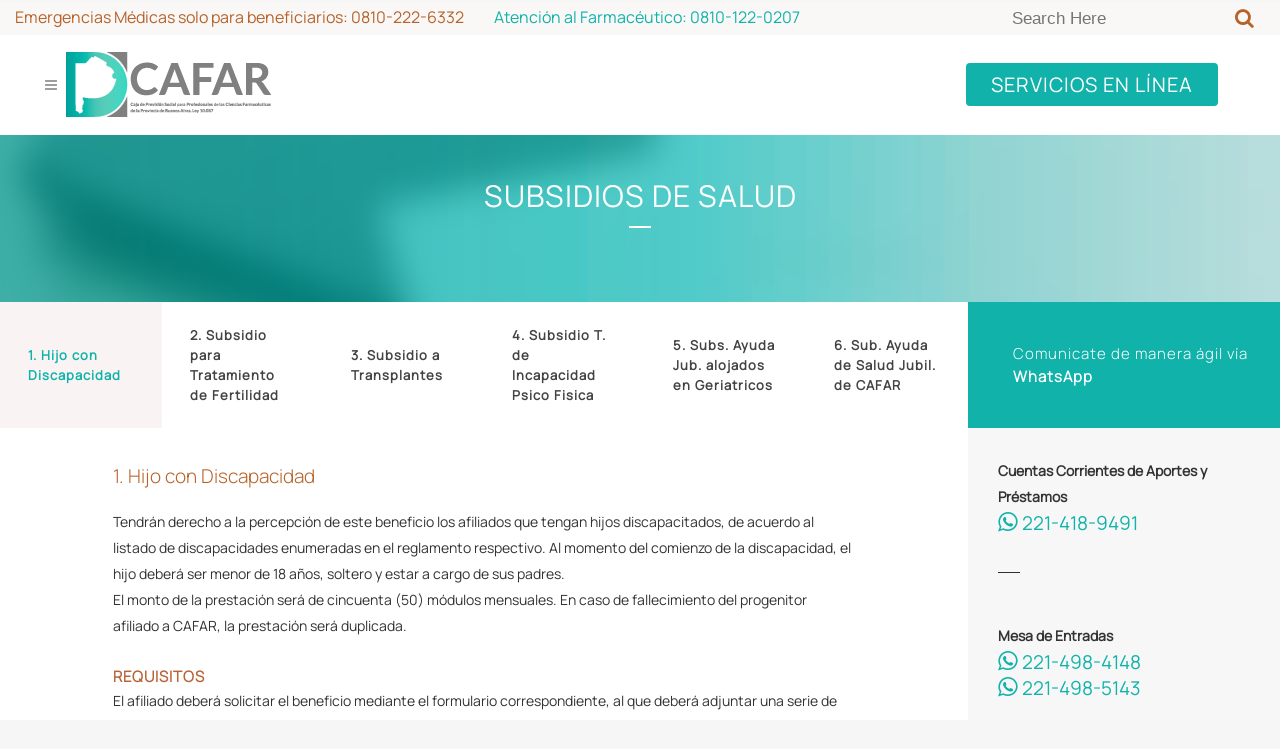

--- FILE ---
content_type: text/html; charset=UTF-8
request_url: https://www.cafar.org.ar/subsidios-de-salud-2/
body_size: 26563
content:
	<!DOCTYPE html>
<html dir="ltr" lang="es" prefix="og: https://ogp.me/ns#">
<head>
<!-- Global site tag (gtag.js) - Google Analytics -->
<script async src="https://www.googletagmanager.com/gtag/js?id=UA-33975039-1"></script>
<script>
  window.dataLayer = window.dataLayer || [];
  function gtag(){dataLayer.push(arguments);}
  gtag('js', new Date());

  gtag('config', 'UA-33975039-1');
</script>

	<meta charset="UTF-8" />
	
				<meta name="viewport" content="width=device-width,initial-scale=1,user-scalable=no">
		
            
            
	<link rel="profile" href="http://gmpg.org/xfn/11" />
	<link rel="pingback" href="https://www.cafar.org.ar/xmlrpc.php" />

	
		<!-- All in One SEO 4.8.5 - aioseo.com -->
	<meta name="robots" content="max-image-preview:large" />
	<link rel="canonical" href="https://www.cafar.org.ar/subsidios-de-salud-2/" />
	<meta name="generator" content="All in One SEO (AIOSEO) 4.8.5" />
		<meta property="og:locale" content="es_ES" />
		<meta property="og:site_name" content="CAFAR - Caja de Previsión Social para Profesionales de las Ciencias FarmacÃÂ©uticas de la Provincia de Buenos Aires" />
		<meta property="og:type" content="article" />
		<meta property="og:title" content="Subsidios de Salud - CAFAR" />
		<meta property="og:url" content="https://www.cafar.org.ar/subsidios-de-salud-2/" />
		<meta property="article:published_time" content="2022-08-31T13:28:24+00:00" />
		<meta property="article:modified_time" content="2023-09-28T14:39:02+00:00" />
		<meta name="twitter:card" content="summary_large_image" />
		<meta name="twitter:title" content="Subsidios de Salud - CAFAR" />
		<script type="application/ld+json" class="aioseo-schema">
			{"@context":"https:\/\/schema.org","@graph":[{"@type":"BreadcrumbList","@id":"https:\/\/www.cafar.org.ar\/subsidios-de-salud-2\/#breadcrumblist","itemListElement":[{"@type":"ListItem","@id":"https:\/\/www.cafar.org.ar#listItem","position":1,"name":"Home","item":"https:\/\/www.cafar.org.ar","nextItem":{"@type":"ListItem","@id":"https:\/\/www.cafar.org.ar\/subsidios-de-salud-2\/#listItem","name":"Subsidios de Salud"}},{"@type":"ListItem","@id":"https:\/\/www.cafar.org.ar\/subsidios-de-salud-2\/#listItem","position":2,"name":"Subsidios de Salud","previousItem":{"@type":"ListItem","@id":"https:\/\/www.cafar.org.ar#listItem","name":"Home"}}]},{"@type":"Organization","@id":"https:\/\/www.cafar.org.ar\/#organization","name":"CAFAR","description":"Caja de Previsi\u00f3n Social para Profesionales de las Ciencias Farmac\u00c3\u0083\u00c2\u00a9uticas de la Provincia de Buenos Aires","url":"https:\/\/www.cafar.org.ar\/"},{"@type":"WebPage","@id":"https:\/\/www.cafar.org.ar\/subsidios-de-salud-2\/#webpage","url":"https:\/\/www.cafar.org.ar\/subsidios-de-salud-2\/","name":"Subsidios de Salud - CAFAR","inLanguage":"es-ES","isPartOf":{"@id":"https:\/\/www.cafar.org.ar\/#website"},"breadcrumb":{"@id":"https:\/\/www.cafar.org.ar\/subsidios-de-salud-2\/#breadcrumblist"},"datePublished":"2022-08-31T10:28:24-03:00","dateModified":"2023-09-28T11:39:02-03:00"},{"@type":"WebSite","@id":"https:\/\/www.cafar.org.ar\/#website","url":"https:\/\/www.cafar.org.ar\/","name":"CAFAR","description":"Caja de Previsi\u00f3n Social para Profesionales de las Ciencias Farmac\u00c3\u0083\u00c2\u00a9uticas de la Provincia de Buenos Aires","inLanguage":"es-ES","publisher":{"@id":"https:\/\/www.cafar.org.ar\/#organization"}}]}
		</script>
		<!-- All in One SEO -->


	<!-- This site is optimized with the Yoast SEO plugin v24.5 - https://yoast.com/wordpress/plugins/seo/ -->
	<title>Subsidios de Salud - CAFAR</title>
	<meta name="description" content="Caja de Previsión Social para Profesionales de las Ciencias Farmacéuticas de la Provincia de Buenos Aires. Ley 10.087." />
	<link rel="canonical" href="https://www.cafar.org.ar/subsidios-de-salud-2/" />
	<meta property="og:locale" content="es_ES" />
	<meta property="og:type" content="article" />
	<meta property="og:title" content="Subsidios de Salud - CAFAR Caja de Previsión Social para Profesionales de las Ciencias Farmacéuticas" />
	<meta property="og:description" content="Caja de Previsión Social para Profesionales de las Ciencias Farmacéuticas de la Provincia de Buenos Aires. Ley 10.087." />
	<meta property="og:url" content="https://www.cafar.org.ar/subsidios-de-salud-2/" />
	<meta property="og:site_name" content="CAFAR" />
	<meta property="article:modified_time" content="2023-09-28T14:39:02+00:00" />
	<meta property="og:image" content="https://www.cafar.org.ar/wp-content/uploads/2020/05/cobros_cafar.png" />
	<meta name="twitter:card" content="summary_large_image" />
	<meta name="twitter:label1" content="Tiempo de lectura" />
	<meta name="twitter:data1" content="11 minutos" />
	<script type="application/ld+json" class="yoast-schema-graph">{"@context":"https://schema.org","@graph":[{"@type":"WebPage","@id":"https://www.cafar.org.ar/subsidios-de-salud-2/","url":"https://www.cafar.org.ar/subsidios-de-salud-2/","name":"Subsidios de Salud - CAFAR Caja de Previsión Social para Profesionales de las Ciencias Farmacéuticas","isPartOf":{"@id":"https://www.cafar.org.ar/#website"},"primaryImageOfPage":{"@id":"https://www.cafar.org.ar/subsidios-de-salud-2/#primaryimage"},"image":{"@id":"https://www.cafar.org.ar/subsidios-de-salud-2/#primaryimage"},"thumbnailUrl":"https://www.cafar.org.ar/wp-content/uploads/2020/05/cobros_cafar.png","datePublished":"2022-08-31T13:28:24+00:00","dateModified":"2023-09-28T14:39:02+00:00","description":"Caja de Previsión Social para Profesionales de las Ciencias Farmacéuticas de la Provincia de Buenos Aires. Ley 10.087.","breadcrumb":{"@id":"https://www.cafar.org.ar/subsidios-de-salud-2/#breadcrumb"},"inLanguage":"es","potentialAction":[{"@type":"ReadAction","target":["https://www.cafar.org.ar/subsidios-de-salud-2/"]}]},{"@type":"ImageObject","inLanguage":"es","@id":"https://www.cafar.org.ar/subsidios-de-salud-2/#primaryimage","url":"https://www.cafar.org.ar/wp-content/uploads/2020/05/cobros_cafar.png","contentUrl":"https://www.cafar.org.ar/wp-content/uploads/2020/05/cobros_cafar.png","width":59,"height":52},{"@type":"BreadcrumbList","@id":"https://www.cafar.org.ar/subsidios-de-salud-2/#breadcrumb","itemListElement":[{"@type":"ListItem","position":1,"name":"Home","item":"https://www.cafar.org.ar/"},{"@type":"ListItem","position":2,"name":"Subsidios de Salud"}]},{"@type":"WebSite","@id":"https://www.cafar.org.ar/#website","url":"https://www.cafar.org.ar/","name":"CAFAR","description":"Caja de Previsión Social para Profesionales de las Ciencias FarmacÃÂ©uticas de la Provincia de Buenos Aires","publisher":{"@id":"https://www.cafar.org.ar/#organization"},"potentialAction":[{"@type":"SearchAction","target":{"@type":"EntryPoint","urlTemplate":"https://www.cafar.org.ar/?s={search_term_string}"},"query-input":{"@type":"PropertyValueSpecification","valueRequired":true,"valueName":"search_term_string"}}],"inLanguage":"es"},{"@type":"Organization","@id":"https://www.cafar.org.ar/#organization","name":"CAFAR","url":"https://www.cafar.org.ar/","logo":{"@type":"ImageObject","inLanguage":"es","@id":"https://www.cafar.org.ar/#/schema/logo/image/","url":"https://www.cafar.org.ar/wp-content/uploads/2020/05/destacada_cafar_imagen_logo_.jpg","contentUrl":"https://www.cafar.org.ar/wp-content/uploads/2020/05/destacada_cafar_imagen_logo_.jpg","width":606,"height":341,"caption":"CAFAR"},"image":{"@id":"https://www.cafar.org.ar/#/schema/logo/image/"}}]}</script>
	<!-- / Yoast SEO plugin. -->


<link rel='dns-prefetch' href='//fonts.googleapis.com' />
<link rel="alternate" type="application/rss+xml" title="CAFAR &raquo; Feed" href="https://www.cafar.org.ar/feed/" />
<link rel="alternate" type="application/rss+xml" title="CAFAR &raquo; Feed de los comentarios" href="https://www.cafar.org.ar/comments/feed/" />
		<!-- This site uses the Google Analytics by MonsterInsights plugin v9.10.0 - Using Analytics tracking - https://www.monsterinsights.com/ -->
							<script src="//www.googletagmanager.com/gtag/js?id=G-318CGR2D22"  data-cfasync="false" data-wpfc-render="false" type="text/javascript" async></script>
			<script data-cfasync="false" data-wpfc-render="false" type="text/javascript">
				var mi_version = '9.10.0';
				var mi_track_user = true;
				var mi_no_track_reason = '';
								var MonsterInsightsDefaultLocations = {"page_location":"https:\/\/www.cafar.org.ar\/subsidios-de-salud-2\/"};
								if ( typeof MonsterInsightsPrivacyGuardFilter === 'function' ) {
					var MonsterInsightsLocations = (typeof MonsterInsightsExcludeQuery === 'object') ? MonsterInsightsPrivacyGuardFilter( MonsterInsightsExcludeQuery ) : MonsterInsightsPrivacyGuardFilter( MonsterInsightsDefaultLocations );
				} else {
					var MonsterInsightsLocations = (typeof MonsterInsightsExcludeQuery === 'object') ? MonsterInsightsExcludeQuery : MonsterInsightsDefaultLocations;
				}

								var disableStrs = [
										'ga-disable-G-318CGR2D22',
									];

				/* Function to detect opted out users */
				function __gtagTrackerIsOptedOut() {
					for (var index = 0; index < disableStrs.length; index++) {
						if (document.cookie.indexOf(disableStrs[index] + '=true') > -1) {
							return true;
						}
					}

					return false;
				}

				/* Disable tracking if the opt-out cookie exists. */
				if (__gtagTrackerIsOptedOut()) {
					for (var index = 0; index < disableStrs.length; index++) {
						window[disableStrs[index]] = true;
					}
				}

				/* Opt-out function */
				function __gtagTrackerOptout() {
					for (var index = 0; index < disableStrs.length; index++) {
						document.cookie = disableStrs[index] + '=true; expires=Thu, 31 Dec 2099 23:59:59 UTC; path=/';
						window[disableStrs[index]] = true;
					}
				}

				if ('undefined' === typeof gaOptout) {
					function gaOptout() {
						__gtagTrackerOptout();
					}
				}
								window.dataLayer = window.dataLayer || [];

				window.MonsterInsightsDualTracker = {
					helpers: {},
					trackers: {},
				};
				if (mi_track_user) {
					function __gtagDataLayer() {
						dataLayer.push(arguments);
					}

					function __gtagTracker(type, name, parameters) {
						if (!parameters) {
							parameters = {};
						}

						if (parameters.send_to) {
							__gtagDataLayer.apply(null, arguments);
							return;
						}

						if (type === 'event') {
														parameters.send_to = monsterinsights_frontend.v4_id;
							var hookName = name;
							if (typeof parameters['event_category'] !== 'undefined') {
								hookName = parameters['event_category'] + ':' + name;
							}

							if (typeof MonsterInsightsDualTracker.trackers[hookName] !== 'undefined') {
								MonsterInsightsDualTracker.trackers[hookName](parameters);
							} else {
								__gtagDataLayer('event', name, parameters);
							}
							
						} else {
							__gtagDataLayer.apply(null, arguments);
						}
					}

					__gtagTracker('js', new Date());
					__gtagTracker('set', {
						'developer_id.dZGIzZG': true,
											});
					if ( MonsterInsightsLocations.page_location ) {
						__gtagTracker('set', MonsterInsightsLocations);
					}
										__gtagTracker('config', 'G-318CGR2D22', {"forceSSL":"true","link_attribution":"true"} );
										window.gtag = __gtagTracker;										(function () {
						/* https://developers.google.com/analytics/devguides/collection/analyticsjs/ */
						/* ga and __gaTracker compatibility shim. */
						var noopfn = function () {
							return null;
						};
						var newtracker = function () {
							return new Tracker();
						};
						var Tracker = function () {
							return null;
						};
						var p = Tracker.prototype;
						p.get = noopfn;
						p.set = noopfn;
						p.send = function () {
							var args = Array.prototype.slice.call(arguments);
							args.unshift('send');
							__gaTracker.apply(null, args);
						};
						var __gaTracker = function () {
							var len = arguments.length;
							if (len === 0) {
								return;
							}
							var f = arguments[len - 1];
							if (typeof f !== 'object' || f === null || typeof f.hitCallback !== 'function') {
								if ('send' === arguments[0]) {
									var hitConverted, hitObject = false, action;
									if ('event' === arguments[1]) {
										if ('undefined' !== typeof arguments[3]) {
											hitObject = {
												'eventAction': arguments[3],
												'eventCategory': arguments[2],
												'eventLabel': arguments[4],
												'value': arguments[5] ? arguments[5] : 1,
											}
										}
									}
									if ('pageview' === arguments[1]) {
										if ('undefined' !== typeof arguments[2]) {
											hitObject = {
												'eventAction': 'page_view',
												'page_path': arguments[2],
											}
										}
									}
									if (typeof arguments[2] === 'object') {
										hitObject = arguments[2];
									}
									if (typeof arguments[5] === 'object') {
										Object.assign(hitObject, arguments[5]);
									}
									if ('undefined' !== typeof arguments[1].hitType) {
										hitObject = arguments[1];
										if ('pageview' === hitObject.hitType) {
											hitObject.eventAction = 'page_view';
										}
									}
									if (hitObject) {
										action = 'timing' === arguments[1].hitType ? 'timing_complete' : hitObject.eventAction;
										hitConverted = mapArgs(hitObject);
										__gtagTracker('event', action, hitConverted);
									}
								}
								return;
							}

							function mapArgs(args) {
								var arg, hit = {};
								var gaMap = {
									'eventCategory': 'event_category',
									'eventAction': 'event_action',
									'eventLabel': 'event_label',
									'eventValue': 'event_value',
									'nonInteraction': 'non_interaction',
									'timingCategory': 'event_category',
									'timingVar': 'name',
									'timingValue': 'value',
									'timingLabel': 'event_label',
									'page': 'page_path',
									'location': 'page_location',
									'title': 'page_title',
									'referrer' : 'page_referrer',
								};
								for (arg in args) {
																		if (!(!args.hasOwnProperty(arg) || !gaMap.hasOwnProperty(arg))) {
										hit[gaMap[arg]] = args[arg];
									} else {
										hit[arg] = args[arg];
									}
								}
								return hit;
							}

							try {
								f.hitCallback();
							} catch (ex) {
							}
						};
						__gaTracker.create = newtracker;
						__gaTracker.getByName = newtracker;
						__gaTracker.getAll = function () {
							return [];
						};
						__gaTracker.remove = noopfn;
						__gaTracker.loaded = true;
						window['__gaTracker'] = __gaTracker;
					})();
									} else {
										console.log("");
					(function () {
						function __gtagTracker() {
							return null;
						}

						window['__gtagTracker'] = __gtagTracker;
						window['gtag'] = __gtagTracker;
					})();
									}
			</script>
							<!-- / Google Analytics by MonsterInsights -->
		<script type="text/javascript">
/* <![CDATA[ */
window._wpemojiSettings = {"baseUrl":"https:\/\/s.w.org\/images\/core\/emoji\/15.0.3\/72x72\/","ext":".png","svgUrl":"https:\/\/s.w.org\/images\/core\/emoji\/15.0.3\/svg\/","svgExt":".svg","source":{"concatemoji":"https:\/\/www.cafar.org.ar\/wp-includes\/js\/wp-emoji-release.min.js?ver=6.5.2"}};
/*! This file is auto-generated */
!function(i,n){var o,s,e;function c(e){try{var t={supportTests:e,timestamp:(new Date).valueOf()};sessionStorage.setItem(o,JSON.stringify(t))}catch(e){}}function p(e,t,n){e.clearRect(0,0,e.canvas.width,e.canvas.height),e.fillText(t,0,0);var t=new Uint32Array(e.getImageData(0,0,e.canvas.width,e.canvas.height).data),r=(e.clearRect(0,0,e.canvas.width,e.canvas.height),e.fillText(n,0,0),new Uint32Array(e.getImageData(0,0,e.canvas.width,e.canvas.height).data));return t.every(function(e,t){return e===r[t]})}function u(e,t,n){switch(t){case"flag":return n(e,"\ud83c\udff3\ufe0f\u200d\u26a7\ufe0f","\ud83c\udff3\ufe0f\u200b\u26a7\ufe0f")?!1:!n(e,"\ud83c\uddfa\ud83c\uddf3","\ud83c\uddfa\u200b\ud83c\uddf3")&&!n(e,"\ud83c\udff4\udb40\udc67\udb40\udc62\udb40\udc65\udb40\udc6e\udb40\udc67\udb40\udc7f","\ud83c\udff4\u200b\udb40\udc67\u200b\udb40\udc62\u200b\udb40\udc65\u200b\udb40\udc6e\u200b\udb40\udc67\u200b\udb40\udc7f");case"emoji":return!n(e,"\ud83d\udc26\u200d\u2b1b","\ud83d\udc26\u200b\u2b1b")}return!1}function f(e,t,n){var r="undefined"!=typeof WorkerGlobalScope&&self instanceof WorkerGlobalScope?new OffscreenCanvas(300,150):i.createElement("canvas"),a=r.getContext("2d",{willReadFrequently:!0}),o=(a.textBaseline="top",a.font="600 32px Arial",{});return e.forEach(function(e){o[e]=t(a,e,n)}),o}function t(e){var t=i.createElement("script");t.src=e,t.defer=!0,i.head.appendChild(t)}"undefined"!=typeof Promise&&(o="wpEmojiSettingsSupports",s=["flag","emoji"],n.supports={everything:!0,everythingExceptFlag:!0},e=new Promise(function(e){i.addEventListener("DOMContentLoaded",e,{once:!0})}),new Promise(function(t){var n=function(){try{var e=JSON.parse(sessionStorage.getItem(o));if("object"==typeof e&&"number"==typeof e.timestamp&&(new Date).valueOf()<e.timestamp+604800&&"object"==typeof e.supportTests)return e.supportTests}catch(e){}return null}();if(!n){if("undefined"!=typeof Worker&&"undefined"!=typeof OffscreenCanvas&&"undefined"!=typeof URL&&URL.createObjectURL&&"undefined"!=typeof Blob)try{var e="postMessage("+f.toString()+"("+[JSON.stringify(s),u.toString(),p.toString()].join(",")+"));",r=new Blob([e],{type:"text/javascript"}),a=new Worker(URL.createObjectURL(r),{name:"wpTestEmojiSupports"});return void(a.onmessage=function(e){c(n=e.data),a.terminate(),t(n)})}catch(e){}c(n=f(s,u,p))}t(n)}).then(function(e){for(var t in e)n.supports[t]=e[t],n.supports.everything=n.supports.everything&&n.supports[t],"flag"!==t&&(n.supports.everythingExceptFlag=n.supports.everythingExceptFlag&&n.supports[t]);n.supports.everythingExceptFlag=n.supports.everythingExceptFlag&&!n.supports.flag,n.DOMReady=!1,n.readyCallback=function(){n.DOMReady=!0}}).then(function(){return e}).then(function(){var e;n.supports.everything||(n.readyCallback(),(e=n.source||{}).concatemoji?t(e.concatemoji):e.wpemoji&&e.twemoji&&(t(e.twemoji),t(e.wpemoji)))}))}((window,document),window._wpemojiSettings);
/* ]]> */
</script>
<style id='wp-emoji-styles-inline-css' type='text/css'>

	img.wp-smiley, img.emoji {
		display: inline !important;
		border: none !important;
		box-shadow: none !important;
		height: 1em !important;
		width: 1em !important;
		margin: 0 0.07em !important;
		vertical-align: -0.1em !important;
		background: none !important;
		padding: 0 !important;
	}
</style>
<link rel='stylesheet' id='wp-block-library-css' href='https://www.cafar.org.ar/wp-includes/css/dist/block-library/style.min.css?ver=6.5.2' type='text/css' media='all' />
<link rel='stylesheet' id='mediaelement-css' href='https://www.cafar.org.ar/wp-includes/js/mediaelement/mediaelementplayer-legacy.min.css?ver=4.2.17' type='text/css' media='all' />
<link rel='stylesheet' id='wp-mediaelement-css' href='https://www.cafar.org.ar/wp-includes/js/mediaelement/wp-mediaelement.min.css?ver=6.5.2' type='text/css' media='all' />
<style id='jetpack-sharing-buttons-style-inline-css' type='text/css'>
.jetpack-sharing-buttons__services-list{display:flex;flex-direction:row;flex-wrap:wrap;gap:0;list-style-type:none;margin:5px;padding:0}.jetpack-sharing-buttons__services-list.has-small-icon-size{font-size:12px}.jetpack-sharing-buttons__services-list.has-normal-icon-size{font-size:16px}.jetpack-sharing-buttons__services-list.has-large-icon-size{font-size:24px}.jetpack-sharing-buttons__services-list.has-huge-icon-size{font-size:36px}@media print{.jetpack-sharing-buttons__services-list{display:none!important}}.editor-styles-wrapper .wp-block-jetpack-sharing-buttons{gap:0;padding-inline-start:0}ul.jetpack-sharing-buttons__services-list.has-background{padding:1.25em 2.375em}
</style>
<style id='classic-theme-styles-inline-css' type='text/css'>
/*! This file is auto-generated */
.wp-block-button__link{color:#fff;background-color:#32373c;border-radius:9999px;box-shadow:none;text-decoration:none;padding:calc(.667em + 2px) calc(1.333em + 2px);font-size:1.125em}.wp-block-file__button{background:#32373c;color:#fff;text-decoration:none}
</style>
<style id='global-styles-inline-css' type='text/css'>
body{--wp--preset--color--black: #000000;--wp--preset--color--cyan-bluish-gray: #abb8c3;--wp--preset--color--white: #ffffff;--wp--preset--color--pale-pink: #f78da7;--wp--preset--color--vivid-red: #cf2e2e;--wp--preset--color--luminous-vivid-orange: #ff6900;--wp--preset--color--luminous-vivid-amber: #fcb900;--wp--preset--color--light-green-cyan: #7bdcb5;--wp--preset--color--vivid-green-cyan: #00d084;--wp--preset--color--pale-cyan-blue: #8ed1fc;--wp--preset--color--vivid-cyan-blue: #0693e3;--wp--preset--color--vivid-purple: #9b51e0;--wp--preset--gradient--vivid-cyan-blue-to-vivid-purple: linear-gradient(135deg,rgba(6,147,227,1) 0%,rgb(155,81,224) 100%);--wp--preset--gradient--light-green-cyan-to-vivid-green-cyan: linear-gradient(135deg,rgb(122,220,180) 0%,rgb(0,208,130) 100%);--wp--preset--gradient--luminous-vivid-amber-to-luminous-vivid-orange: linear-gradient(135deg,rgba(252,185,0,1) 0%,rgba(255,105,0,1) 100%);--wp--preset--gradient--luminous-vivid-orange-to-vivid-red: linear-gradient(135deg,rgba(255,105,0,1) 0%,rgb(207,46,46) 100%);--wp--preset--gradient--very-light-gray-to-cyan-bluish-gray: linear-gradient(135deg,rgb(238,238,238) 0%,rgb(169,184,195) 100%);--wp--preset--gradient--cool-to-warm-spectrum: linear-gradient(135deg,rgb(74,234,220) 0%,rgb(151,120,209) 20%,rgb(207,42,186) 40%,rgb(238,44,130) 60%,rgb(251,105,98) 80%,rgb(254,248,76) 100%);--wp--preset--gradient--blush-light-purple: linear-gradient(135deg,rgb(255,206,236) 0%,rgb(152,150,240) 100%);--wp--preset--gradient--blush-bordeaux: linear-gradient(135deg,rgb(254,205,165) 0%,rgb(254,45,45) 50%,rgb(107,0,62) 100%);--wp--preset--gradient--luminous-dusk: linear-gradient(135deg,rgb(255,203,112) 0%,rgb(199,81,192) 50%,rgb(65,88,208) 100%);--wp--preset--gradient--pale-ocean: linear-gradient(135deg,rgb(255,245,203) 0%,rgb(182,227,212) 50%,rgb(51,167,181) 100%);--wp--preset--gradient--electric-grass: linear-gradient(135deg,rgb(202,248,128) 0%,rgb(113,206,126) 100%);--wp--preset--gradient--midnight: linear-gradient(135deg,rgb(2,3,129) 0%,rgb(40,116,252) 100%);--wp--preset--font-size--small: 13px;--wp--preset--font-size--medium: 20px;--wp--preset--font-size--large: 36px;--wp--preset--font-size--x-large: 42px;--wp--preset--spacing--20: 0.44rem;--wp--preset--spacing--30: 0.67rem;--wp--preset--spacing--40: 1rem;--wp--preset--spacing--50: 1.5rem;--wp--preset--spacing--60: 2.25rem;--wp--preset--spacing--70: 3.38rem;--wp--preset--spacing--80: 5.06rem;--wp--preset--shadow--natural: 6px 6px 9px rgba(0, 0, 0, 0.2);--wp--preset--shadow--deep: 12px 12px 50px rgba(0, 0, 0, 0.4);--wp--preset--shadow--sharp: 6px 6px 0px rgba(0, 0, 0, 0.2);--wp--preset--shadow--outlined: 6px 6px 0px -3px rgba(255, 255, 255, 1), 6px 6px rgba(0, 0, 0, 1);--wp--preset--shadow--crisp: 6px 6px 0px rgba(0, 0, 0, 1);}:where(.is-layout-flex){gap: 0.5em;}:where(.is-layout-grid){gap: 0.5em;}body .is-layout-flow > .alignleft{float: left;margin-inline-start: 0;margin-inline-end: 2em;}body .is-layout-flow > .alignright{float: right;margin-inline-start: 2em;margin-inline-end: 0;}body .is-layout-flow > .aligncenter{margin-left: auto !important;margin-right: auto !important;}body .is-layout-constrained > .alignleft{float: left;margin-inline-start: 0;margin-inline-end: 2em;}body .is-layout-constrained > .alignright{float: right;margin-inline-start: 2em;margin-inline-end: 0;}body .is-layout-constrained > .aligncenter{margin-left: auto !important;margin-right: auto !important;}body .is-layout-constrained > :where(:not(.alignleft):not(.alignright):not(.alignfull)){max-width: var(--wp--style--global--content-size);margin-left: auto !important;margin-right: auto !important;}body .is-layout-constrained > .alignwide{max-width: var(--wp--style--global--wide-size);}body .is-layout-flex{display: flex;}body .is-layout-flex{flex-wrap: wrap;align-items: center;}body .is-layout-flex > *{margin: 0;}body .is-layout-grid{display: grid;}body .is-layout-grid > *{margin: 0;}:where(.wp-block-columns.is-layout-flex){gap: 2em;}:where(.wp-block-columns.is-layout-grid){gap: 2em;}:where(.wp-block-post-template.is-layout-flex){gap: 1.25em;}:where(.wp-block-post-template.is-layout-grid){gap: 1.25em;}.has-black-color{color: var(--wp--preset--color--black) !important;}.has-cyan-bluish-gray-color{color: var(--wp--preset--color--cyan-bluish-gray) !important;}.has-white-color{color: var(--wp--preset--color--white) !important;}.has-pale-pink-color{color: var(--wp--preset--color--pale-pink) !important;}.has-vivid-red-color{color: var(--wp--preset--color--vivid-red) !important;}.has-luminous-vivid-orange-color{color: var(--wp--preset--color--luminous-vivid-orange) !important;}.has-luminous-vivid-amber-color{color: var(--wp--preset--color--luminous-vivid-amber) !important;}.has-light-green-cyan-color{color: var(--wp--preset--color--light-green-cyan) !important;}.has-vivid-green-cyan-color{color: var(--wp--preset--color--vivid-green-cyan) !important;}.has-pale-cyan-blue-color{color: var(--wp--preset--color--pale-cyan-blue) !important;}.has-vivid-cyan-blue-color{color: var(--wp--preset--color--vivid-cyan-blue) !important;}.has-vivid-purple-color{color: var(--wp--preset--color--vivid-purple) !important;}.has-black-background-color{background-color: var(--wp--preset--color--black) !important;}.has-cyan-bluish-gray-background-color{background-color: var(--wp--preset--color--cyan-bluish-gray) !important;}.has-white-background-color{background-color: var(--wp--preset--color--white) !important;}.has-pale-pink-background-color{background-color: var(--wp--preset--color--pale-pink) !important;}.has-vivid-red-background-color{background-color: var(--wp--preset--color--vivid-red) !important;}.has-luminous-vivid-orange-background-color{background-color: var(--wp--preset--color--luminous-vivid-orange) !important;}.has-luminous-vivid-amber-background-color{background-color: var(--wp--preset--color--luminous-vivid-amber) !important;}.has-light-green-cyan-background-color{background-color: var(--wp--preset--color--light-green-cyan) !important;}.has-vivid-green-cyan-background-color{background-color: var(--wp--preset--color--vivid-green-cyan) !important;}.has-pale-cyan-blue-background-color{background-color: var(--wp--preset--color--pale-cyan-blue) !important;}.has-vivid-cyan-blue-background-color{background-color: var(--wp--preset--color--vivid-cyan-blue) !important;}.has-vivid-purple-background-color{background-color: var(--wp--preset--color--vivid-purple) !important;}.has-black-border-color{border-color: var(--wp--preset--color--black) !important;}.has-cyan-bluish-gray-border-color{border-color: var(--wp--preset--color--cyan-bluish-gray) !important;}.has-white-border-color{border-color: var(--wp--preset--color--white) !important;}.has-pale-pink-border-color{border-color: var(--wp--preset--color--pale-pink) !important;}.has-vivid-red-border-color{border-color: var(--wp--preset--color--vivid-red) !important;}.has-luminous-vivid-orange-border-color{border-color: var(--wp--preset--color--luminous-vivid-orange) !important;}.has-luminous-vivid-amber-border-color{border-color: var(--wp--preset--color--luminous-vivid-amber) !important;}.has-light-green-cyan-border-color{border-color: var(--wp--preset--color--light-green-cyan) !important;}.has-vivid-green-cyan-border-color{border-color: var(--wp--preset--color--vivid-green-cyan) !important;}.has-pale-cyan-blue-border-color{border-color: var(--wp--preset--color--pale-cyan-blue) !important;}.has-vivid-cyan-blue-border-color{border-color: var(--wp--preset--color--vivid-cyan-blue) !important;}.has-vivid-purple-border-color{border-color: var(--wp--preset--color--vivid-purple) !important;}.has-vivid-cyan-blue-to-vivid-purple-gradient-background{background: var(--wp--preset--gradient--vivid-cyan-blue-to-vivid-purple) !important;}.has-light-green-cyan-to-vivid-green-cyan-gradient-background{background: var(--wp--preset--gradient--light-green-cyan-to-vivid-green-cyan) !important;}.has-luminous-vivid-amber-to-luminous-vivid-orange-gradient-background{background: var(--wp--preset--gradient--luminous-vivid-amber-to-luminous-vivid-orange) !important;}.has-luminous-vivid-orange-to-vivid-red-gradient-background{background: var(--wp--preset--gradient--luminous-vivid-orange-to-vivid-red) !important;}.has-very-light-gray-to-cyan-bluish-gray-gradient-background{background: var(--wp--preset--gradient--very-light-gray-to-cyan-bluish-gray) !important;}.has-cool-to-warm-spectrum-gradient-background{background: var(--wp--preset--gradient--cool-to-warm-spectrum) !important;}.has-blush-light-purple-gradient-background{background: var(--wp--preset--gradient--blush-light-purple) !important;}.has-blush-bordeaux-gradient-background{background: var(--wp--preset--gradient--blush-bordeaux) !important;}.has-luminous-dusk-gradient-background{background: var(--wp--preset--gradient--luminous-dusk) !important;}.has-pale-ocean-gradient-background{background: var(--wp--preset--gradient--pale-ocean) !important;}.has-electric-grass-gradient-background{background: var(--wp--preset--gradient--electric-grass) !important;}.has-midnight-gradient-background{background: var(--wp--preset--gradient--midnight) !important;}.has-small-font-size{font-size: var(--wp--preset--font-size--small) !important;}.has-medium-font-size{font-size: var(--wp--preset--font-size--medium) !important;}.has-large-font-size{font-size: var(--wp--preset--font-size--large) !important;}.has-x-large-font-size{font-size: var(--wp--preset--font-size--x-large) !important;}
.wp-block-navigation a:where(:not(.wp-element-button)){color: inherit;}
:where(.wp-block-post-template.is-layout-flex){gap: 1.25em;}:where(.wp-block-post-template.is-layout-grid){gap: 1.25em;}
:where(.wp-block-columns.is-layout-flex){gap: 2em;}:where(.wp-block-columns.is-layout-grid){gap: 2em;}
.wp-block-pullquote{font-size: 1.5em;line-height: 1.6;}
</style>
<link rel='stylesheet' id='contact-form-7-css' href='https://www.cafar.org.ar/wp-content/plugins/contact-form-7/includes/css/styles.css?ver=5.7.7' type='text/css' media='all' />
<link rel='stylesheet' id='rs-plugin-settings-css' href='https://www.cafar.org.ar/wp-content/plugins/revslider/public/assets/css/rs6.css?ver=6.2.6' type='text/css' media='all' />
<style id='rs-plugin-settings-inline-css' type='text/css'>
#rs-demo-id {}
</style>
<link rel='stylesheet' id='bridge-default-style-css' href='https://www.cafar.org.ar/wp-content/themes/bridge/style.css?ver=6.5.2' type='text/css' media='all' />
<link rel='stylesheet' id='bridge-qode-font_awesome-css' href='https://www.cafar.org.ar/wp-content/themes/bridge/css/font-awesome/css/font-awesome.min.css?ver=6.5.2' type='text/css' media='all' />
<link rel='stylesheet' id='bridge-qode-font_elegant-css' href='https://www.cafar.org.ar/wp-content/themes/bridge/css/elegant-icons/style.min.css?ver=6.5.2' type='text/css' media='all' />
<link rel='stylesheet' id='bridge-qode-linea_icons-css' href='https://www.cafar.org.ar/wp-content/themes/bridge/css/linea-icons/style.css?ver=6.5.2' type='text/css' media='all' />
<link rel='stylesheet' id='bridge-qode-dripicons-css' href='https://www.cafar.org.ar/wp-content/themes/bridge/css/dripicons/dripicons.css?ver=6.5.2' type='text/css' media='all' />
<link rel='stylesheet' id='bridge-qode-kiko-css' href='https://www.cafar.org.ar/wp-content/themes/bridge/css/kiko/kiko-all.css?ver=6.5.2' type='text/css' media='all' />
<link rel='stylesheet' id='bridge-qode-font_awesome_5-css' href='https://www.cafar.org.ar/wp-content/themes/bridge/css/font-awesome-5/css/font-awesome-5.min.css?ver=6.5.2' type='text/css' media='all' />
<link rel='stylesheet' id='bridge-stylesheet-css' href='https://www.cafar.org.ar/wp-content/themes/bridge/css/stylesheet.min.css?ver=6.5.2' type='text/css' media='all' />
<style id='bridge-stylesheet-inline-css' type='text/css'>
 .page-id-2420 .content > .content_inner > .container, .page-id-2420 .content > .content_inner > .full_width { background-color: #ffffff;}

  .page-id-2420.disabled_footer_top .footer_top_holder, .page-id-2420.disabled_footer_bottom .footer_bottom_holder { display: none;}


</style>
<link rel='stylesheet' id='bridge-print-css' href='https://www.cafar.org.ar/wp-content/themes/bridge/css/print.css?ver=6.5.2' type='text/css' media='all' />
<link rel='stylesheet' id='bridge-style-dynamic-css' href='https://www.cafar.org.ar/wp-content/themes/bridge/css/style_dynamic.css?ver=1713971048' type='text/css' media='all' />
<link rel='stylesheet' id='bridge-responsive-css' href='https://www.cafar.org.ar/wp-content/themes/bridge/css/responsive.min.css?ver=6.5.2' type='text/css' media='all' />
<link rel='stylesheet' id='bridge-style-dynamic-responsive-css' href='https://www.cafar.org.ar/wp-content/themes/bridge/css/style_dynamic_responsive.css?ver=1713971048' type='text/css' media='all' />
<style id='bridge-style-dynamic-responsive-inline-css' type='text/css'>
.sidebar-reclamos{padding-top: 40px;}

.sidebar-page .bloque-pago{background-color: white!important;}


.vc_custom_1589898699806{padding-top: 0px !important;padding-right: 30px !important;
    padding-left: 30px !important;padding-bottom: 20px !important;}
.vc_custom_1589898699806 .vc_column-inner{padding:0px !important;}

.vc_custom_1589898699806 .vc_custom_1589898699806{padding-left: 20px !important;
    padding-top: 20px !important;}

.col-sidebar{background-color: #f7f7f7 !important}
    
.col-sidebar .vc_custom_1589898669415{margin-bottom: 30px !important;}

.sidebar-telefonos{padding-left: 15px;
    margin-bottom: 20px !important;}   

.blog_holder.masonry article .post_text .post_text_inner{height: 170px;}

/*espaciado en el menu*/

nav.main_menu > ul > li > a {
    color: #333;
    padding: 0 8px!important;
}

/*related post*/

.relpost-thumb-container h3 {
    margin: 30px 0 20px;
}

.relpost-block-single-text {
    margin-top: 12px;
}

.relpost-block-single-text:hover {
    color: #10b2aa!important;
}
/*blog*/
.container_inner.default_template_holder.clearfix h2.entry_title a {
    font-size: 26px;
}

.blog_holder.blog_large_image.qode-search-results-one-columns.qode-tiny-space.qode-disable-bottom-space.clearfix article {
    margin-bottom: 0!important;
}

.post_more a {
    border: solid 1px!important;
}

/*input forms*/

span.wpcf7-form-control-wrap input {
    font-family: Manrope-Regular!important;
}

select.wpcf7-form-control.wpcf7-select.wpcf7-validates-as-required {
    font-family: Manrope-Regular;
}

select#form_tipoDePrestamo {
    font-family: Manrope-Regular;
}

div#cargaTasas input {
    font-family: Manrope-Regular!important;
}

/*mensajes formularios */

.wpcf7 form.sent .wpcf7-response-output {
    background-color: #46b450;
}

.wpcf7 form.invalid .wpcf7-response-output, .wpcf7 form.unaccepted .wpcf7-response-output {
    background-color: #ffb900;
}


/*title*/

.title_holder .container_inner.clearfix {
    width: 100%!important;
    text-align: center!important;
}

.title_subtitle_holder_inner span.separator.small.left {
    margin: 10px auto!important;
}

.title_subtitle_holder {
    padding-right: 20px;
    padding-left: 20px;
}




/*height title*/
.title.title_size_small.position_left.has_background {
    height: 300px!important;
}

.title.title_size_medium.position_center.has_background{
height: 300px!important;}

.title.title_size_medium.position_left.has_background{
height: 300px!important;}

.title_holder {
padding-top:155px!important;
}


/*menu*/

.header-widget.widget_search.header-right-widget input#searchsubmit {
    color: #b76229!important;
font-size: 20px!important;
}

.header-widget.widget_search.header-right-widget input#searchsubmit {padding: 0!important;}

input#s {
    font-size: 17px!important;
}

/*hover descargar pdf*/

.vc_column-inner.vc_custom_1590093987796 a span i:hover {
    color: #10b2aa!important;
}

.vc_column-inner.vc_custom_1590093987796 span.qode_icon_shortcode.q_font_awsome_icon.pull-right {
    background-color: #b76229;
    height: 33px;
    padding: 7px 10px 3px 11px!important;
    color: white!important;
    margin-right: 0!important;
}

.vc_column-inner.vc_custom_1590093987796 span.qode_icon_shortcode.q_font_awsome_icon.pull-right:hover {
    background-color: #7e2b09!important;
}

/*hover numeros prefooter*/

.vc_column-inner.vc_custom_1589830678159 a:hover {
    color: #10b2aa!important;
}

.vc_column-inner.vc_custom_1589830716688 a:hover {
    color: #b76229!important;
}

    .vc_row.wpb_row.section.vc_row-fluid.vc_inner.vc_custom_1589898699806 a:hover {
    color: #b76229!important;
}


.wpb_text_column.wpb_content_element.vc_custom_1590585313588 a:hover {
    font-weight:bolder!important;
    background-color: #10b2aa!Important;
border: #10b2aa!important
}

/*boton prefooter*/

.vc_column-inner.vc_custom_1589830678159 h5 {
    text-transform: initial!important;
    font-family: Manrope-Regular!important;
    font-size: 18px!important;
font-weight:inherit!important;
}


.wpb_text_column.wpb_content_element.vc_custom_1589829481356 h5 {
    text-transform: initial!important;
    font-family: Manrope-Regular!important;
    font-size: 18px!important;
font-weight:inherit!important;
}


.vc_row.wpb_row.section.vc_row-fluid.vc_custom_1589830106626 a {
    border: solid 1px!important;
}

a.servicios-online:hover {
    background-color: #7e2b09;
}

.blog_holder.masonry.masonry_pagination {
    margin-top: 55px!important;
}

nav.main_menu.left {
    float: right!important;
}

nav.main_menu.drop_down.left {
    left: 0!important;
}

.blog_holder article .post_text .post_text_inner {
 
    background-color: #f6f6f6;
}

.post_info {
    display: none!important;
}

span.date.entry_date.updated {
    display: none;
}

.widget.qode_button_widget a:hover {
    color: #b76229!important;
}

.blog_holder.blog_large_image.qode-search-results-one-column-columns.qode-no-space.qode-disable-bottom-space.clearfix .qode-outer-space .post_image {
    display: none;
}


/*hover menu*/

.drop_down .second .inner>ul, li.narrow .second .inner ul {
    background-color: #f9f8f7;

}

.drop_down .second .inner ul li.sub ul li a:hover, .drop_down .second .inner>ul>li>a {
    color: #777;!important;
}

.drop_down .second .inner ul li.sub ul li a:hover, .drop_down .second .inner>ul>li>a:hover {
    color: #7e2b09!important;
}

nav.main_menu>ul>li.active>a {
    color: #ab5622;
}

nav.main_menu.drop_down.left a {
    text-transform: capitalize;
    font-family: 'Manrope-Light', sans-serif!important;
    font-size: 17px!important;
    font-weight: inherit;
}

.drop_down .narrow .second .inner ul li a {
    font-size: 14px!important;
    text-transform: capitalize;

}


/*menu*/

ul#menu-top-header a {
    font-size: 17px;
color:#333;
}

nav.main_menu > ul > li > a {
    color: #333;
}

/*.menu-top-header-container a {
    font-size: 16px;
}*/

.header_inner_right a.qbutton.default:hover {
    color: white!important;
}

/*novedadessingle*/

.blog_single.blog_holder h2.entry_title {
    margin-top: 45px!important;
    margin-bottom: 20px!important;
}


/*search*/
.container_inner.default_template_holder.clearfix h2.entry_title a {
    font-size: 26px;
}

.blog_holder.blog_large_image.qode-search-results-one-columns.qode-tiny-space.qode-disable-bottom-space.clearfix article {
    margin-bottom: 0!important;
}

.post_more a {
    border: solid 1px!important;
}

@media only screen and (max-width: 768px) {
/*search*/

.container_inner.default_template_holder.clearfix h2.entry_title a {
    font-size: 17px;
}


li#mobile-menu-item-555 {
    text-align: center;
    background-color: #10b2aa;
    border-radius: 5px;
    border-bottom: 0;
color: white!important;
} 

li#mobile-menu-item-555 a {
    color: white;
}

/*descargarpdf*/

.wpb_text_column.wpb_content_element.vc_custom_1590773323135 h4 {
    display: inline-block;
}

a.boton_pdf {
    display: inline-block;
}

.vc_column-inner.vc_custom_1590093987796 span.qode_icon_shortcode.q_font_awsome_icon.pull-right {
    float: left;
    margin-bottom: 21px!important;
}

h1 {
    font-size: 20px!important;
}

/*title*/
.title.title_size_medium.position_center.has_background {
    height: auto!important;
}

.title.title_size_medium.position_left.has_background{
height: auto!important;}

.title.title_size_small.position_left.has_background {
    height: auto!important;
}

}
</style>
<link rel='stylesheet' id='js_composer_front-css' href='https://www.cafar.org.ar/wp-content/plugins/js_composer/assets/css/js_composer.min.css?ver=8.0.1' type='text/css' media='all' />
<link rel='stylesheet' id='bridge-style-handle-google-fonts-css' href='https://fonts.googleapis.com/css?family=Raleway%3A100%2C200%2C300%2C400%2C500%2C600%2C700%2C800%2C900%2C100italic%2C300italic%2C400italic%2C700italic%7CFira+Sans%3A100%2C200%2C300%2C400%2C500%2C600%2C700%2C800%2C900%2C100italic%2C300italic%2C400italic%2C700italic&#038;subset=latin%2Clatin-ext&#038;ver=1.0.0' type='text/css' media='all' />
<link rel='stylesheet' id='bridge-core-dashboard-style-css' href='https://www.cafar.org.ar/wp-content/plugins/bridge-core/modules/core-dashboard/assets/css/core-dashboard.min.css?ver=6.5.2' type='text/css' media='all' />
<link rel='stylesheet' id='bridge-childstyle-css' href='https://www.cafar.org.ar/wp-content/themes/bridge-child/style.css?ver=6.5.2' type='text/css' media='all' />
<script type="text/javascript" src="https://www.cafar.org.ar/wp-content/plugins/google-analytics-for-wordpress/assets/js/frontend-gtag.min.js?ver=9.10.0" id="monsterinsights-frontend-script-js" async="async" data-wp-strategy="async"></script>
<script data-cfasync="false" data-wpfc-render="false" type="text/javascript" id='monsterinsights-frontend-script-js-extra'>/* <![CDATA[ */
var monsterinsights_frontend = {"js_events_tracking":"true","download_extensions":"doc,pdf,ppt,zip,xls,docx,pptx,xlsx","inbound_paths":"[{\"path\":\"\\\/go\\\/\",\"label\":\"affiliate\"},{\"path\":\"\\\/recommend\\\/\",\"label\":\"affiliate\"}]","home_url":"https:\/\/www.cafar.org.ar","hash_tracking":"false","v4_id":"G-318CGR2D22"};/* ]]> */
</script>
<script type="text/javascript" src="https://www.cafar.org.ar/wp-content/plugins/related-posts-thumbnails/assets/js/front.min.js?ver=4.3.1" id="rpt_front_style-js"></script>
<script type="text/javascript" src="https://www.cafar.org.ar/wp-includes/js/jquery/jquery.min.js?ver=3.7.1" id="jquery-core-js"></script>
<script type="text/javascript" src="https://www.cafar.org.ar/wp-includes/js/jquery/jquery-migrate.min.js?ver=3.4.1" id="jquery-migrate-js"></script>
<script type="text/javascript" src="https://www.cafar.org.ar/wp-content/plugins/related-posts-thumbnails/assets/js/lazy-load.js?ver=4.3.1" id="rpt-lazy-load-js"></script>
<script type="text/javascript" src="https://www.cafar.org.ar/wp-content/plugins/revslider/public/assets/js/rbtools.min.js?ver=6.0.2" id="tp-tools-js"></script>
<script type="text/javascript" src="https://www.cafar.org.ar/wp-content/plugins/revslider/public/assets/js/rs6.min.js?ver=6.2.6" id="revmin-js"></script>
<script></script><link rel="https://api.w.org/" href="https://www.cafar.org.ar/wp-json/" /><link rel="alternate" type="application/json" href="https://www.cafar.org.ar/wp-json/wp/v2/pages/2420" /><link rel="EditURI" type="application/rsd+xml" title="RSD" href="https://www.cafar.org.ar/xmlrpc.php?rsd" />
<link rel='shortlink' href='https://www.cafar.org.ar/?p=2420' />
<link rel="alternate" type="application/json+oembed" href="https://www.cafar.org.ar/wp-json/oembed/1.0/embed?url=https%3A%2F%2Fwww.cafar.org.ar%2Fsubsidios-de-salud-2%2F" />
<link rel="alternate" type="text/xml+oembed" href="https://www.cafar.org.ar/wp-json/oembed/1.0/embed?url=https%3A%2F%2Fwww.cafar.org.ar%2Fsubsidios-de-salud-2%2F&#038;format=xml" />
        <style>
            #related_posts_thumbnails li {
                border-right: 1px solid #dddddd;
                background-color: #f6f6f6            }

            #related_posts_thumbnails li:hover {
                background-color: #f6f6f6;
            }

            .relpost_content {
                font-size: 20px;
                color: #333333;
            }

            .relpost-block-single {
                background-color: #f6f6f6;
                border-right: 1px solid #dddddd;
                border-left: 1px solid #dddddd;
                margin-right: -1px;
            }

            .relpost-block-single:hover {
                background-color: #f6f6f6;
            }
        </style>

        <meta name="generator" content="Powered by WPBakery Page Builder - drag and drop page builder for WordPress."/>
<style data-type="vc_custom-css">/*tabs*/

ul.qode-advanced-tabs-nav.ui-tabs-nav.ui-helper-reset.ui-helper-clearfix.ui-widget-header.ui-corner-all {
    height: 126px!important;
}

.qode-advanced-tabs .qode-advanced-tabs-nav li {
    background-color: #ffffff;
}

span.qode-advanced-tab-text-after-icon {
    text-transform: initial;
    font-family: Manrope-Regular!important;
}

/*boton reglamentaciones*/

.boton-reglamentaciones-2 {
    padding: 20px 0;
    background: white!important;
    border: solid 1px;
}

.boton-reglamentaciones-2:hover {
    background: #10b2aa!important;
}

.boton-reglamentaciones-2:hover a {
    color: white!important;
}

.boton-reglamentaciones-2:hover i.qode_icon_font_awesome.fa.fa-file-text.qode_icon_element {
    color: white;
}


.boton-reglamentaciones-2 {
    height: 40px!important;
}

/*telefonos*/

.img-medicamentos.wpb_column.vc_column_container.vc_col-sm-4 img {
    margin-top: -285px!important;
}




@media only screen and (max-width: 768px) {



.vc_column-inner.vc_custom_1589570063963 {
    padding-left: 50px!important;
}


.column-text-servicio-en-linea.wpb_column.vc_column_container.vc_col-sm-3 .wpb_text_column.wpb_content_element {
    margin: 0!important;
}

.vc_row.wpb_row.section.vc_row-fluid.vc_inner.vc_custom_1589809082549 {
    margin-bottom: 10px!important;
}

.vc_row.wpb_row.section.vc_row-fluid.vc_inner.vc_custom_1589808989626 {
    margin-top: 10px!important;
    margin-bottom: 30px!important;
}

.vc_column-inner.vc_custom_1589808402505 {
    padding-left: 50px!important;
}


.vc_row.wpb_row.section.vc_row-fluid.vc_inner.vc_custom_1589812576027 {
    margin-bottom: 0!important;
}

.vc_column-inner.vc_custom_1589570063963 {
    padding-right: 35px!important;
}


/*whatsapp*/

h5.numero-whatsapp {
    margin-top: 15px;
    margin-bottom: 0!important;
}


.wpb_text_column.wpb_content_element.vc_custom_1589826302979 {
    margin-top: 10px!important;
}

.wpb_text_column.wpb_content_element.vc_custom_1589826314419 {
    margin-top: 10px!important;
}

.wpb_text_column.wpb_content_element.vc_custom_1589826324076 {
    margin-top: 10px!important;
}

.vc_row.wpb_row.section.vc_row-fluid.vc_inner.vc_custom_1589825119068 {
    padding-top: 10px!important;
}

.vc_row.wpb_row.section.vc_row-fluid.vc_inner.vc_custom_1589825206737 h2 {
    margin-top: 20px;
}

.vc_column-inner.vc_custom_1589822451640 h2 br {
    display: none;
}


.vc_column-inner.vc_custom_1589822451640 h2 {
    text-align: center!important
}

.vc_column-inner.vc_custom_1589822451640 .separator.small.left {
    display: inline-block;
}



.wpb_single_image.wpb_content_element.vc_align_left.provincia_net {
    text-align: center;
    margin-bottom: 10px!important;
}

.wpb_single_image.wpb_content_element.vc_align_left.vc_custom_1589816840864 {
    text-align: center;
}

/*numeros emergencia*/


.vc_row.wpb_row.section.vc_row-fluid.vc_custom_1589828312747 {
    padding-left: 50px!important;
}

.img-medicamentos.wpb_column.vc_column_container.vc_col-sm-4 img {
    margin-top: -74px!important;
}

.vc_row.wpb_row.section.vc_row-fluid.vc_custom_1589830106626 a {
    margin-left: 10px!important;
    margin-bottom: 30px!important;
}

.vc_column-inner.vc_custom_1589830716688 {
    padding-bottom: 50px!important;
}

/*padding 100*/

.inner-tab-100.wpb_column.vc_column_container.vc_col-sm-12 .vc_column-inner {
    padding: 0px 30px!important;
}


.vc_row.wpb_row.section.vc_row-fluid.vc_inner.inner-tab-100 {
    padding-left: 30px!important;
    padding-right: 30px!important;
}


}</style><meta name="bmi-version" content="2.0.0" />      <script defer type="text/javascript" id="bmip-js-inline-remove-js">
        function objectToQueryString(obj){
          return Object.keys(obj).map(key => key + '=' + obj[key]).join('&');
        }

        function globalBMIKeepAlive() {
          let xhr = new XMLHttpRequest();
          let data = { action: "bmip_keepalive", token: "bmip", f: "refresh" };
          let url = 'https://www.cafar.org.ar/wp-admin/admin-ajax.php' + '?' + objectToQueryString(data);
          xhr.open('POST', url, true);
          xhr.setRequestHeader("X-Requested-With", "XMLHttpRequest");
          xhr.onreadystatechange = function () {
            if (xhr.readyState === 4) {
              let response;
              if (response = JSON.parse(xhr.responseText)) {
                if (typeof response.status != 'undefined' && response.status === 'success') {
                  //setTimeout(globalBMIKeepAlive, 3000);
                } else {
                  //setTimeout(globalBMIKeepAlive, 20000);
                }
              }
            }
          };

          xhr.send(JSON.stringify(data));
        }

        document.querySelector('#bmip-js-inline-remove-js').remove();
      </script>
      <meta name="generator" content="Powered by Slider Revolution 6.2.6 - responsive, Mobile-Friendly Slider Plugin for WordPress with comfortable drag and drop interface." />
<link rel="icon" href="https://www.cafar.org.ar/wp-content/uploads/2022/05/cropped-logo_min_web-32x32.png" sizes="32x32" />
<link rel="icon" href="https://www.cafar.org.ar/wp-content/uploads/2022/05/cropped-logo_min_web-192x192.png" sizes="192x192" />
<link rel="apple-touch-icon" href="https://www.cafar.org.ar/wp-content/uploads/2022/05/cropped-logo_min_web-180x180.png" />
<meta name="msapplication-TileImage" content="https://www.cafar.org.ar/wp-content/uploads/2022/05/cropped-logo_min_web-270x270.png" />
<script type="text/javascript">function setREVStartSize(e){
			//window.requestAnimationFrame(function() {				 
				window.RSIW = window.RSIW===undefined ? window.innerWidth : window.RSIW;	
				window.RSIH = window.RSIH===undefined ? window.innerHeight : window.RSIH;	
				try {								
					var pw = document.getElementById(e.c).parentNode.offsetWidth,
						newh;
					pw = pw===0 || isNaN(pw) ? window.RSIW : pw;
					e.tabw = e.tabw===undefined ? 0 : parseInt(e.tabw);
					e.thumbw = e.thumbw===undefined ? 0 : parseInt(e.thumbw);
					e.tabh = e.tabh===undefined ? 0 : parseInt(e.tabh);
					e.thumbh = e.thumbh===undefined ? 0 : parseInt(e.thumbh);
					e.tabhide = e.tabhide===undefined ? 0 : parseInt(e.tabhide);
					e.thumbhide = e.thumbhide===undefined ? 0 : parseInt(e.thumbhide);
					e.mh = e.mh===undefined || e.mh=="" || e.mh==="auto" ? 0 : parseInt(e.mh,0);		
					if(e.layout==="fullscreen" || e.l==="fullscreen") 						
						newh = Math.max(e.mh,window.RSIH);					
					else{					
						e.gw = Array.isArray(e.gw) ? e.gw : [e.gw];
						for (var i in e.rl) if (e.gw[i]===undefined || e.gw[i]===0) e.gw[i] = e.gw[i-1];					
						e.gh = e.el===undefined || e.el==="" || (Array.isArray(e.el) && e.el.length==0)? e.gh : e.el;
						e.gh = Array.isArray(e.gh) ? e.gh : [e.gh];
						for (var i in e.rl) if (e.gh[i]===undefined || e.gh[i]===0) e.gh[i] = e.gh[i-1];
											
						var nl = new Array(e.rl.length),
							ix = 0,						
							sl;					
						e.tabw = e.tabhide>=pw ? 0 : e.tabw;
						e.thumbw = e.thumbhide>=pw ? 0 : e.thumbw;
						e.tabh = e.tabhide>=pw ? 0 : e.tabh;
						e.thumbh = e.thumbhide>=pw ? 0 : e.thumbh;					
						for (var i in e.rl) nl[i] = e.rl[i]<window.RSIW ? 0 : e.rl[i];
						sl = nl[0];									
						for (var i in nl) if (sl>nl[i] && nl[i]>0) { sl = nl[i]; ix=i;}															
						var m = pw>(e.gw[ix]+e.tabw+e.thumbw) ? 1 : (pw-(e.tabw+e.thumbw)) / (e.gw[ix]);					
						newh =  (e.gh[ix] * m) + (e.tabh + e.thumbh);
					}				
					if(window.rs_init_css===undefined) window.rs_init_css = document.head.appendChild(document.createElement("style"));					
					document.getElementById(e.c).height = newh+"px";
					window.rs_init_css.innerHTML += "#"+e.c+"_wrapper { height: "+newh+"px }";				
				} catch(e){
					console.log("Failure at Presize of Slider:" + e)
				}					   
			//});
		  };</script>
		<style type="text/css" id="wp-custom-css">
			@font-face {
font-family: 'Manrope', sans-serif!important;
url('Manrope-VariableFont_wght.ttf') format('truetype'),  }

body {
  font-family: 'Manrope', sans-serif!important;
}


/*desde aca*/
.textwidget {
    padding-top: 9px !important;
}


@media only screen and (max-width: 400px) {
    .textwidget {
       font-size: 10px !important; /* Modifica el valor según sea necesario */
    }
}

.header_top, .fixed_top_header .top_header, .fixed_top_header nav.mobile_menu {
    background-color: rgba(249,248,247,1);
    margin-top: 2px;
}

.header_top p {
    line-height: 13px;
    padding: 0 15px;
}

/*hasta aca*/
a.qbutton {
    font-weight: 100!important;
}

nav.main_menu.drop_down.left a {
    text-transform: capitalize;
    font-family:'Manrope-Light', sans-serif!important; !important;
    font-size: 14px;
}


h4 {
  font-family: 'Manrope-Light', sans-serif!important;
}

h5 {
  font-family: 'Manrope-Light', sans-serif!important;
}

h3 {
  font-family: 'Manrope-Light', sans-serif!important;
	
}

h2 {
  font-family: 'Manrope-Light', sans-serif!important;
	font-weight: 100!important
}

h1 {
  font-family: 'Manrope-Regular', sans-serif!important;
	font-size:30px!important
}

a {
  font-family: 'Manrope-Regular', sans-serif!important;
}

p {
  font-family: 'Manrope-Regular', sans-serif!important;
	font-weight:inherit!important;
	color:#333;
}



/*footer*/

.q_icon_with_title.small.normal_icon.left_from_title.qode-iwt-content-alignment-center p {
    font-family: Manrope-Light!important;
}


h4.icon_title {
    font-family: Manrope-Light!important;
}

.blog_holder.blog_large_image.qode-search-results-one-columns.qode-tiny-space.qode-disable-bottom-space.clearfix .post_image {
    display: none!important;
}


@media only screen and (max-width: 1285px) {
	
	
ul#menu-top-header li#menu-item-377
{
    display: none;
}

ul#menu-top-header li#menu-item-378

{
    display: none;
}
	
nav.mobile_menu {
    display: block!important;
}

.main_menu {
    display: none!important;
}
	.logo_wrapper {
    height: 100px!important;
    left: 50%;
}
	
	.fixed_top_header .q_logo img.mobile, .logo_wrapper {
    position: absolute;
}

	.q_logo a {
    left: -50%;
    width: auto!important;
}
.q_logo {
    display: table-cell;
    position: relative;
    top: auto;
    vertical-align: middle;
}
	
.logo_wrapper, .mobile_menu_button {
    display: table;
}
	
.q_logo img {
    top: 0;
    left: 0;
}
}

@media only screen and (max-width: 768px) {
	h1 {
  font-family: 'Manrope', sans-serif!important;
	font-size:20px!important
}
	}



@media only screen and (max-width: 400px) {

a.relpost-block-single {
    width: 250px;
    height: auto;
}

.container_inner.default_template_holder {
    margin-left: 30px!important;
}

.relpost-block-single-text {
    text-align: left!important;
    font-size: 16px!important;
}		</style>
		<style type="text/css" data-type="vc_shortcodes-custom-css">.vc_custom_1589828312747{background-color: #f9f8f7 !important;}.vc_custom_1589830106626{background-color: #b76229 !important;}.vc_custom_1589920532812{padding-right: 0px !important;}.vc_custom_1589980436448{margin-top: 50px !important;margin-bottom: 0px !important;padding-top: 50px !important;padding-right: 100px !important;padding-bottom: 20px !important;padding-left: 100px !important;background-color: #f7f7f7 !important;}.vc_custom_1589980444549{margin-top: 0px !important;padding-right: 100px !important;padding-bottom: 100px !important;padding-left: 100px !important;background-color: #f7f7f7 !important;}.vc_custom_1589980403666{padding-right: 100px !important;padding-left: 100px !important;}.vc_custom_1695909062343{margin-bottom: 20px !important;}.vc_custom_1589917431956{padding-left: 0px !important;}.vc_custom_1589917431956{padding-left: 0px !important;}.vc_custom_1589917442530{padding-left: 0px !important;}.vc_custom_1590778031270{margin-top: 20px !important;padding-left: 10px !important;}.vc_custom_1590778060633{margin-top: 20px !important;padding-left: 10px !important;}.vc_custom_1589980436448{margin-top: 50px !important;margin-bottom: 0px !important;padding-top: 50px !important;padding-right: 100px !important;padding-bottom: 20px !important;padding-left: 100px !important;background-color: #f7f7f7 !important;}.vc_custom_1589980444549{margin-top: 0px !important;padding-right: 100px !important;padding-bottom: 100px !important;padding-left: 100px !important;background-color: #f7f7f7 !important;}.vc_custom_1589980403666{padding-right: 100px !important;padding-left: 100px !important;}.vc_custom_1590584783909{margin-bottom: 20px !important;}.vc_custom_1589917431956{padding-left: 0px !important;}.vc_custom_1589917431956{padding-left: 0px !important;}.vc_custom_1589917442530{padding-left: 0px !important;}.vc_custom_1590778124485{margin-top: 20px !important;padding-left: 10px !important;}.vc_custom_1589980472393{margin-top: 50px !important;margin-bottom: 0px !important;padding-top: 50px !important;padding-right: 100px !important;padding-bottom: 20px !important;padding-left: 100px !important;background-color: #f7f7f7 !important;}.vc_custom_1589980483461{margin-top: 0px !important;padding-right: 100px !important;padding-bottom: 120px !important;padding-left: 100px !important;background-color: #f7f7f7 !important;}.vc_custom_1589980456932{padding-right: 100px !important;padding-left: 100px !important;}.vc_custom_1590584814276{margin-bottom: 20px !important;}.vc_custom_1589917431956{padding-left: 0px !important;}.vc_custom_1589917431956{padding-left: 0px !important;}.vc_custom_1589917442530{padding-left: 0px !important;}.vc_custom_1590778389417{margin-top: 20px !important;padding-left: 10px !important;}.vc_custom_1589980520901{margin-top: 50px !important;margin-bottom: 0px !important;padding-top: 50px !important;padding-right: 100px !important;padding-bottom: 20px !important;padding-left: 100px !important;background-color: #f7f7f7 !important;}.vc_custom_1589980527966{margin-top: 0px !important;padding-right: 100px !important;padding-bottom: 120px !important;padding-left: 100px !important;background-color: #f7f7f7 !important;}.vc_custom_1589980494199{padding-right: 100px !important;padding-left: 100px !important;}.vc_custom_1590584838129{margin-bottom: 20px !important;}.vc_custom_1589917431956{padding-left: 0px !important;}.vc_custom_1589917431956{padding-left: 0px !important;}.vc_custom_1589917442530{padding-left: 0px !important;}.vc_custom_1590778419622{margin-top: 20px !important;padding-left: 10px !important;}.vc_custom_1590778450898{margin-top: 20px !important;padding-left: 10px !important;}.vc_custom_1589980520901{margin-top: 50px !important;margin-bottom: 0px !important;padding-top: 50px !important;padding-right: 100px !important;padding-bottom: 20px !important;padding-left: 100px !important;background-color: #f7f7f7 !important;}.vc_custom_1589980527966{margin-top: 0px !important;padding-right: 100px !important;padding-bottom: 120px !important;padding-left: 100px !important;background-color: #f7f7f7 !important;}.vc_custom_1589980506102{padding-right: 100px !important;padding-left: 100px !important;}.vc_custom_1591293424929{margin-bottom: 20px !important;}.vc_custom_1589917431956{padding-left: 0px !important;}.vc_custom_1589917431956{padding-left: 0px !important;}.vc_custom_1589917442530{padding-left: 0px !important;}.vc_custom_1590778685503{margin-top: 20px !important;padding-left: 10px !important;}.vc_custom_1590778712432{margin-top: 20px !important;padding-left: 10px !important;}.vc_custom_1589980520901{margin-top: 50px !important;margin-bottom: 0px !important;padding-top: 50px !important;padding-right: 100px !important;padding-bottom: 20px !important;padding-left: 100px !important;background-color: #f7f7f7 !important;}.vc_custom_1589980527966{margin-top: 0px !important;padding-right: 100px !important;padding-bottom: 120px !important;padding-left: 100px !important;background-color: #f7f7f7 !important;}.vc_custom_1589980536314{padding-right: 100px !important;padding-left: 100px !important;}.vc_custom_1591293444759{margin-bottom: 20px !important;}.vc_custom_1589917431956{padding-left: 0px !important;}.vc_custom_1589917431956{padding-left: 0px !important;}.vc_custom_1589917442530{padding-left: 0px !important;}.vc_custom_1590778778967{margin-top: 20px !important;padding-left: 10px !important;}.vc_custom_1589898699806{padding-top: 30px !important;padding-right: 30px !important;padding-left: 30px !important;background-color: #f7f7f7 !important;}.vc_custom_1589898699806{padding-top: 30px !important;padding-right: 30px !important;padding-left: 30px !important;background-color: #f7f7f7 !important;}.vc_custom_1589898699806{padding-top: 30px !important;padding-right: 30px !important;padding-left: 30px !important;background-color: #f7f7f7 !important;}.vc_custom_1589900166315{padding-top: 30px !important;padding-right: 30px !important;padding-bottom: 30px !important;padding-left: 30px !important;background-image: url(https://www.cafar.org.ar/wp-content/uploads/2020/05/background_img_medios.jpg?id=70) !important;background-position: center !important;background-repeat: no-repeat !important;background-size: cover !important;}.vc_custom_1589898669415{padding-top: 40px !important;padding-bottom: 40px !important;background-color: #10b2aa !important;}.vc_custom_1589897906270{padding-left: 30px !important;}.vc_custom_1590787353166{padding-bottom: 40px !important;}.vc_custom_1589901916950{margin-top: 0px !important;margin-bottom: 20px !important;}.vc_custom_1589900477630{margin-bottom: 0px !important;padding-top: 20px !important;padding-right: 20px !important;padding-bottom: 30px !important;padding-left: 20px !important;background-color: #ffffff !important;}.vc_custom_1589900490415{padding-right: 20px !important;padding-bottom: 20px !important;padding-left: 20px !important;background-color: #ffffff !important;}.vc_custom_1589900702665{margin-bottom: 0px !important;padding-top: 20px !important;padding-right: 20px !important;padding-bottom: 30px !important;padding-left: 20px !important;background-color: #f9f8f7 !important;}.vc_custom_1589900812938{padding-right: 20px !important;padding-bottom: 20px !important;padding-left: 20px !important;background-color: #f9f8f7 !important;}.vc_custom_1604687852644{padding-right: 20px !important;padding-bottom: 20px !important;padding-left: 20px !important;background-color: #f9f8f7 !important;}.vc_custom_1596584932739{padding-top: 30px !important;padding-bottom: 30px !important;background-color: #b76229 !important;}.vc_custom_1589830678159{margin-top: 30px !important;margin-bottom: 30px !important;}.vc_custom_1589830716688{margin-top: 30px !important;margin-bottom: 30px !important;}.vc_custom_1589829323155{margin-top: 30px !important;}.vc_custom_1589829481356{margin-top: 30px !important;}</style><noscript><style> .wpb_animate_when_almost_visible { opacity: 1; }</style></noscript></head>

<body class="page-template page-template-full_width page-template-full_width-php page page-id-2420 bridge-core-2.2.7  qode-child-theme-ver-1.0.0 qode-theme-ver-21.4 qode-theme-bridge wpb-js-composer js-comp-ver-8.0.1 vc_responsive" itemscope itemtype="http://schema.org/WebPage">




<div class="wrapper">
	<div class="wrapper_inner">

    
		<!-- Google Analytics start -->
					<script>
				var _gaq = _gaq || [];
				_gaq.push(['_setAccount', 'https://www.googletagmanager.com/gtag/js?id=UA-33975039-1']);
				_gaq.push(['_trackPageview']);

				(function() {
					var ga = document.createElement('script'); ga.type = 'text/javascript'; ga.async = true;
					ga.src = ('https:' == document.location.protocol ? 'https://ssl' : 'http://www') + '.google-analytics.com/ga.js';
					var s = document.getElementsByTagName('script')[0]; s.parentNode.insertBefore(ga, s);
				})();
			</script>
				<!-- Google Analytics end -->

		
	<header class=" has_top scroll_top  regular menu_position_left sticky_mobile page_header">
    <div class="header_inner clearfix">
                <div class="header_top_bottom_holder">
            	<div class="header_top clearfix" style='' >
							<div class="left">
						<div class="inner">
							<div class="widget_text header-widget widget_custom_html header-left-widget"><div class="textwidget custom-html-widget"><p style="color:#b76229; font-size: 16px; font-family:Manrope-Regular!important">Emergencias Médicas solo para beneficiarios: <a href="tel:08102226332" style="text-decoration: none; color:#b76229; font-family:Manrope-Regular!important">0810-222-6332 </a></p></div></div><div class="widget_text header-widget widget_custom_html header-left-widget"><div class="textwidget custom-html-widget"><p style="color:#10b2aa; font-size: 16px; font-family:Manrope-Regular!important ">Atención al Farmacéutico: <a href="tel:08101220207 " style="text-decoration: none; color:#10b2aa; font-family:Manrope-Regular!important">0810-122-0207 </a></p></div></div>						</div>
					</div>
					<div class="right">
						<div class="inner">
							<div class="header-widget widget_nav_menu header-right-widget"><div class="menu-top-header-container"><ul id="menu-top-header" class="menu"><li id="menu-item-377" class="menu-item menu-item-type-taxonomy menu-item-object-category menu-item-377"><a href="https://www.cafar.org.ar/novedades/">Novedades</a></li>
<li id="menu-item-378" class="menu-item menu-item-type-post_type menu-item-object-page menu-item-378"><a href="https://www.cafar.org.ar/contacto/">Contacto</a></li>
</ul></div></div><div class="header-widget widget_search header-right-widget"><form role="search" method="get" id="searchform" action="https://www.cafar.org.ar/">
    <div><label class="screen-reader-text" for="s">Search for:</label>
        <input type="text" value="" placeholder="Search Here" name="s" id="s" />
        <input type="submit" id="searchsubmit" value="&#xf002" />
    </div>
</form></div>						</div>
					</div>
						</div>

            <div class="header_bottom clearfix" style='' >
                
                            <div class="header_inner_left">
                                									<div class="mobile_menu_button">
		<span>
			<i class="qode_icon_font_awesome fa fa-bars " ></i>		</span>
	</div>
                                <div class="logo_wrapper" >
	<div class="q_logo">
		<a itemprop="url" href="https://www.cafar.org.ar/" >
             <img itemprop="image" class="normal" src="https://www.cafar.org.ar/wp-content/uploads/2022/05/logo_cafar.png" alt="Logo"> 			 <img itemprop="image" class="light" src="https://www.cafar.org.ar/wp-content/uploads/2022/05/logo_cafar.png" alt="Logo"/> 			 <img itemprop="image" class="dark" src="https://www.cafar.org.ar/wp-content/uploads/2022/05/logo_cafar.png" alt="Logo"/> 			 <img itemprop="image" class="sticky" src="https://www.cafar.org.ar/wp-content/uploads/2022/05/logo_cafar.png" alt="Logo"/> 			 <img itemprop="image" class="mobile" src="https://www.cafar.org.ar/wp-content/uploads/2022/05/logo_cafar.png" alt="Logo"/> 					</a>
	</div>
	</div>                                                            </div>
                                                                    <div class="header_inner_right">
                                        <div class="side_menu_button_wrapper right">
                                                                                            <div class="header_bottom_right_widget_holder"><div class="widget qode_button_widget"><a  itemprop="url" href="https://serviciosenlinea.cafar.org.ar/" target="_blank" data-hover-background-color='#808080' data-hover-border-color='#808080' data-hover-color='#ffffff' class="qbutton  default" style="color: #ffffff; border-color: #10b2aa; font-size: 20px; border-radius: 5pxpx;-moz-border-radius: 5pxpx;-webkit-border-radius: 5pxpx; background-color: #10b2aa;">SERVICIOS EN LÍNEA</a></div></div>
                                                                                                                                    <div class="side_menu_button">
                                                                                                                                                
                                            </div>
                                        </div>
                                    </div>
                                
                                
                                <nav class="main_menu drop_down left">
                                    <ul id="menu-main-menu" class=""><li id="nav-menu-item-379" class="menu-item menu-item-type-post_type menu-item-object-page menu-item-home  narrow"><a href="https://www.cafar.org.ar/" class=""><i class="menu_icon blank fa"></i><span>Inicio</span><span class="plus"></span></a></li>
<li id="nav-menu-item-246" class="menu-item menu-item-type-custom menu-item-object-custom menu-item-has-children  has_sub narrow"><a href="#" class=" no_link" style="cursor: default;" onclick="JavaScript: return false;"><i class="menu_icon fa-angle-down fa"></i><span>Institucional</span><span class="plus"></span></a>
<div class="second"><div class="inner"><ul>
	<li id="nav-menu-item-247" class="menu-item menu-item-type-post_type menu-item-object-page "><a href="https://www.cafar.org.ar/quienes-somos/" class=""><i class="menu_icon blank fa"></i><span>Quiénes somos</span><span class="plus"></span></a></li>
	<li id="nav-menu-item-248" class="menu-item menu-item-type-post_type menu-item-object-page "><a href="https://www.cafar.org.ar/autoridades/" class=""><i class="menu_icon blank fa"></i><span>Autoridades</span><span class="plus"></span></a></li>
	<li id="nav-menu-item-736" class="menu-item menu-item-type-post_type menu-item-object-page "><a href="https://www.cafar.org.ar/reglamentaciones/" class=""><i class="menu_icon blank fa"></i><span>Reglamentaciones</span><span class="plus"></span></a></li>
	<li id="nav-menu-item-478" class="menu-item menu-item-type-post_type menu-item-object-page "><a href="https://www.cafar.org.ar/memoria-y-balance/" class=""><i class="menu_icon blank fa"></i><span>Memoria y Balance</span><span class="plus"></span></a></li>
	<li id="nav-menu-item-1736" class="menu-item menu-item-type-post_type menu-item-object-page "><a href="https://www.cafar.org.ar/eventos/" class=""><i class="menu_icon blank fa"></i><span>Eventos</span><span class="plus"></span></a></li>
</ul></div></div>
</li>
<li id="nav-menu-item-351" class="menu-item menu-item-type-custom menu-item-object-custom menu-item-has-children  has_sub narrow"><a href="#" class=" no_link" style="cursor: default;" onclick="JavaScript: return false;"><i class="menu_icon fa-angle-down fa"></i><span>Aportes</span><span class="plus"></span></a>
<div class="second"><div class="inner"><ul>
	<li id="nav-menu-item-368" class="menu-item menu-item-type-post_type menu-item-object-page "><a href="https://www.cafar.org.ar/valor-del-modulo/" class=""><i class="menu_icon blank fa"></i><span>Valor del Módulo</span><span class="plus"></span></a></li>
	<li id="nav-menu-item-765" class="menu-item menu-item-type-post_type menu-item-object-page "><a href="https://www.cafar.org.ar/aportes-complementarios/" class=""><i class="menu_icon blank fa"></i><span>Aportes Complementarios</span><span class="plus"></span></a></li>
	<li id="nav-menu-item-352" class="menu-item menu-item-type-post_type menu-item-object-page "><a href="https://www.cafar.org.ar/medios-de-pago/" class=""><i class="menu_icon blank fa"></i><span>Medios de pago</span><span class="plus"></span></a></li>
</ul></div></div>
</li>
<li id="nav-menu-item-249" class="menu-item menu-item-type-custom menu-item-object-custom menu-item-has-children  has_sub narrow"><a href="#" class=" no_link" style="cursor: default;" onclick="JavaScript: return false;"><i class="menu_icon fa-angle-down fa"></i><span>Prestaciones</span><span class="plus"></span></a>
<div class="second"><div class="inner"><ul>
	<li id="nav-menu-item-250" class="menu-item menu-item-type-post_type menu-item-object-page "><a href="https://www.cafar.org.ar/jubilaciones/" class=""><i class="menu_icon blank fa"></i><span>Jubilaciones</span><span class="plus"></span></a></li>
	<li id="nav-menu-item-481" class="menu-item menu-item-type-post_type menu-item-object-page "><a href="https://www.cafar.org.ar/pensiones/" class=""><i class="menu_icon blank fa"></i><span>Pensiones</span><span class="plus"></span></a></li>
	<li id="nav-menu-item-501" class="menu-item menu-item-type-post_type menu-item-object-page "><a href="https://www.cafar.org.ar/subsidios-de-salud/" class=""><i class="menu_icon blank fa"></i><span>Subsidios de Salud</span><span class="plus"></span></a></li>
	<li id="nav-menu-item-500" class="menu-item menu-item-type-post_type menu-item-object-page "><a href="https://www.cafar.org.ar/otros-subsidios/" class=""><i class="menu_icon blank fa"></i><span>Otros Subsidios</span><span class="plus"></span></a></li>
	<li id="nav-menu-item-484" class="menu-item menu-item-type-post_type menu-item-object-page "><a href="https://www.cafar.org.ar/otras-prestaciones/" class=""><i class="menu_icon blank fa"></i><span>Otras Prestaciones</span><span class="plus"></span></a></li>
</ul></div></div>
</li>
<li id="nav-menu-item-402" class="menu-item menu-item-type-custom menu-item-object-custom menu-item-has-children  has_sub narrow"><a href="#" class=" no_link" style="cursor: default;" onclick="JavaScript: return false;"><i class="menu_icon fa-angle-down fa"></i><span>Préstamos</span><span class="plus"></span></a>
<div class="second"><div class="inner"><ul>
	<li id="nav-menu-item-3806" class="menu-item menu-item-type-post_type menu-item-object-page "><a href="https://www.cafar.org.ar/lineas-de-prestamos/" class=""><i class="menu_icon blank fa"></i><span>Líneas de préstamos</span><span class="plus"></span></a></li>
	<li id="nav-menu-item-426" class="menu-item menu-item-type-post_type menu-item-object-page "><a href="https://www.cafar.org.ar/adelanto-de-haberes-a-jubilados/" class=""><i class="menu_icon blank fa"></i><span>Adelanto de Haberes a Jubilados</span><span class="plus"></span></a></li>
	<li id="nav-menu-item-3152" class="menu-item menu-item-type-post_type menu-item-object-page "><a href="https://www.cafar.org.ar/simulacion-prestamo/" class=""><i class="menu_icon blank fa"></i><span>Simulación Préstamo</span><span class="plus"></span></a></li>
	<li id="nav-menu-item-447" class="menu-item menu-item-type-post_type menu-item-object-page "></li>
</ul></div></div>
</li>
<li id="nav-menu-item-735" class="menu-item menu-item-type-post_type menu-item-object-page  narrow"><a href="https://www.cafar.org.ar/guia-de-tramites/" class=""><i class="menu_icon blank fa"></i><span>Trámites</span><span class="plus"></span></a></li>
</ul>                                </nav>
                                							    <nav class="mobile_menu">
	<ul id="menu-mobile" class=""><li id="mobile-menu-item-555" class="menu-item menu-item-type-custom menu-item-object-custom "><a href="http://serviciosenlinea.cafar.org.ar" class=""><span>Servicios en linea</span></a><span class="mobile_arrow"><i class="fa fa-angle-right"></i><i class="fa fa-angle-down"></i></span></li>
<li id="mobile-menu-item-538" class="menu-item menu-item-type-post_type menu-item-object-page menu-item-home "><a href="https://www.cafar.org.ar/" class=""><span>Inicio</span></a><span class="mobile_arrow"><i class="fa fa-angle-right"></i><i class="fa fa-angle-down"></i></span></li>
<li id="mobile-menu-item-539" class="menu-item menu-item-type-custom menu-item-object-custom menu-item-has-children  has_sub"><h3><span>Institucional</span></h3><span class="mobile_arrow"><i class="fa fa-angle-right"></i><i class="fa fa-angle-down"></i></span>
<ul class="sub_menu">
	<li id="mobile-menu-item-540" class="menu-item menu-item-type-post_type menu-item-object-page "><a href="https://www.cafar.org.ar/quienes-somos/" class=""><span>Quiénes somos</span></a><span class="mobile_arrow"><i class="fa fa-angle-right"></i><i class="fa fa-angle-down"></i></span></li>
	<li id="mobile-menu-item-541" class="menu-item menu-item-type-post_type menu-item-object-page "><a href="https://www.cafar.org.ar/autoridades/" class=""><span>Autoridades</span></a><span class="mobile_arrow"><i class="fa fa-angle-right"></i><i class="fa fa-angle-down"></i></span></li>
	<li id="mobile-menu-item-737" class="menu-item menu-item-type-post_type menu-item-object-page "><a href="https://www.cafar.org.ar/reglamentaciones/" class=""><span>Reglamentaciones</span></a><span class="mobile_arrow"><i class="fa fa-angle-right"></i><i class="fa fa-angle-down"></i></span></li>
	<li id="mobile-menu-item-543" class="menu-item menu-item-type-post_type menu-item-object-page "><a href="https://www.cafar.org.ar/memoria-y-balance/" class=""><span>Memoria y Balance</span></a><span class="mobile_arrow"><i class="fa fa-angle-right"></i><i class="fa fa-angle-down"></i></span></li>
	<li id="mobile-menu-item-1738" class="menu-item menu-item-type-post_type menu-item-object-page "><a href="https://www.cafar.org.ar/eventos/" class=""><span>Eventos</span></a><span class="mobile_arrow"><i class="fa fa-angle-right"></i><i class="fa fa-angle-down"></i></span></li>
</ul>
</li>
<li id="mobile-menu-item-544" class="menu-item menu-item-type-custom menu-item-object-custom menu-item-has-children  has_sub"><h3><span>Aportes</span></h3><span class="mobile_arrow"><i class="fa fa-angle-right"></i><i class="fa fa-angle-down"></i></span>
<ul class="sub_menu">
	<li id="mobile-menu-item-545" class="menu-item menu-item-type-post_type menu-item-object-page "><a href="https://www.cafar.org.ar/valor-del-modulo/" class=""><span>Valor del Módulo</span></a><span class="mobile_arrow"><i class="fa fa-angle-right"></i><i class="fa fa-angle-down"></i></span></li>
	<li id="mobile-menu-item-764" class="menu-item menu-item-type-post_type menu-item-object-page "><a href="https://www.cafar.org.ar/aportes-complementarios/" class=""><span>Aportes Complementarios</span></a><span class="mobile_arrow"><i class="fa fa-angle-right"></i><i class="fa fa-angle-down"></i></span></li>
	<li id="mobile-menu-item-547" class="menu-item menu-item-type-post_type menu-item-object-page "><a href="https://www.cafar.org.ar/medios-de-pago/" class=""><span>Medios de pago</span></a><span class="mobile_arrow"><i class="fa fa-angle-right"></i><i class="fa fa-angle-down"></i></span></li>
</ul>
</li>
<li id="mobile-menu-item-548" class="menu-item menu-item-type-custom menu-item-object-custom menu-item-has-children  has_sub"><h3><span>Prestaciones</span></h3><span class="mobile_arrow"><i class="fa fa-angle-right"></i><i class="fa fa-angle-down"></i></span>
<ul class="sub_menu">
	<li id="mobile-menu-item-549" class="menu-item menu-item-type-post_type menu-item-object-page "><a href="https://www.cafar.org.ar/jubilaciones/" class=""><span>Jubilaciones</span></a><span class="mobile_arrow"><i class="fa fa-angle-right"></i><i class="fa fa-angle-down"></i></span></li>
	<li id="mobile-menu-item-550" class="menu-item menu-item-type-post_type menu-item-object-page "><a href="https://www.cafar.org.ar/pensiones/" class=""><span>Pensiones</span></a><span class="mobile_arrow"><i class="fa fa-angle-right"></i><i class="fa fa-angle-down"></i></span></li>
	<li id="mobile-menu-item-551" class="menu-item menu-item-type-post_type menu-item-object-page "><a href="https://www.cafar.org.ar/subsidios-de-salud/" class=""><span>Subsidios de Salud</span></a><span class="mobile_arrow"><i class="fa fa-angle-right"></i><i class="fa fa-angle-down"></i></span></li>
	<li id="mobile-menu-item-552" class="menu-item menu-item-type-post_type menu-item-object-page "><a href="https://www.cafar.org.ar/otros-subsidios/" class=""><span>Otros Subsidios</span></a><span class="mobile_arrow"><i class="fa fa-angle-right"></i><i class="fa fa-angle-down"></i></span></li>
	<li id="mobile-menu-item-553" class="menu-item menu-item-type-post_type menu-item-object-page "><a href="https://www.cafar.org.ar/otras-prestaciones/" class=""><span>Otras Prestaciones</span></a><span class="mobile_arrow"><i class="fa fa-angle-right"></i><i class="fa fa-angle-down"></i></span></li>
</ul>
</li>
<li id="mobile-menu-item-924" class="menu-item menu-item-type-custom menu-item-object-custom menu-item-has-children  has_sub"><h3><span>Préstamos</span></h3><span class="mobile_arrow"><i class="fa fa-angle-right"></i><i class="fa fa-angle-down"></i></span>
<ul class="sub_menu">
	<li id="mobile-menu-item-3802" class="menu-item menu-item-type-post_type menu-item-object-page "><a href="https://www.cafar.org.ar/lineas-de-prestamos/" class=""><span>Líneas de préstamos</span></a><span class="mobile_arrow"><i class="fa fa-angle-right"></i><i class="fa fa-angle-down"></i></span></li>
	<li id="mobile-menu-item-926" class="menu-item menu-item-type-post_type menu-item-object-page "><a href="https://www.cafar.org.ar/adelanto-de-haberes-a-jubilados/" class=""><span>Adelanto de Haberes a Jubilados</span></a><span class="mobile_arrow"><i class="fa fa-angle-right"></i><i class="fa fa-angle-down"></i></span></li>
	<li id="mobile-menu-item-3156" class="menu-item menu-item-type-post_type menu-item-object-page "><a href="https://www.cafar.org.ar/simulacion-prestamo/" class=""><span>Simulación Préstamo</span></a><span class="mobile_arrow"><i class="fa fa-angle-right"></i><i class="fa fa-angle-down"></i></span></li>
	<li id="mobile-menu-item-927" class="menu-item menu-item-type-post_type menu-item-object-page "></li>
</ul>
</li>
<li id="mobile-menu-item-734" class="menu-item menu-item-type-post_type menu-item-object-page "><a href="https://www.cafar.org.ar/guia-de-tramites/" class=""><span>Trámites</span></a><span class="mobile_arrow"><i class="fa fa-angle-right"></i><i class="fa fa-angle-down"></i></span></li>
<li id="mobile-menu-item-1084" class="menu-item menu-item-type-taxonomy menu-item-object-category "><a href="https://www.cafar.org.ar/novedades/" class=""><span>Novedades</span></a><span class="mobile_arrow"><i class="fa fa-angle-right"></i><i class="fa fa-angle-down"></i></span></li>
<li id="mobile-menu-item-1085" class="menu-item menu-item-type-post_type menu-item-object-page "><a href="https://www.cafar.org.ar/contacto/" class=""><span>Contacto</span></a><span class="mobile_arrow"><i class="fa fa-angle-right"></i><i class="fa fa-angle-down"></i></span></li>
</ul></nav>                                                </div>
            </div>
        </div>
</header>	<a id="back_to_top" href="#">
        <span class="fa-stack">
            <i class="qode_icon_font_awesome fa fa-arrow-up " ></i>        </span>
	</a>
	
	
    
    	
    
    <div class="content ">
        <div class="content_inner  ">
    			<div class="title_outer title_without_animation"    data-height="233">
		<div class="title title_size_medium  position_left  has_background" style="background-size:1900px auto;background-image:url(https://www.cafar.org.ar/wp-content/uploads/2024/04/banda_cafar.png);height:233px;">
			<div class="image not_responsive"><img itemprop="image" src="https://www.cafar.org.ar/wp-content/uploads/2024/04/banda_cafar.png" alt="&nbsp;" /> </div>
										<div class="title_holder"  style="padding-top:133px;height:100px;">
					<div class="container">
						<div class="container_inner clearfix">
								<div class="title_subtitle_holder" >
                                                                									<div class="title_subtitle_holder_inner">
																										<h1 ><span>Subsidios de Salud</span></h1>
																														<span class="separator small left"  ></span>
																																						
																																			</div>
								                                                            </div>
						</div>
					</div>
				</div>
								</div>
			</div>
			<div class="full_width" style='background-color:#ffffff'>
	<div class="full_width_inner" >
										<div class="wpb-content-wrapper"><div      class="vc_row wpb_row section vc_row-fluid " style=' text-align:left;'><div class=" full_section_inner clearfix"><div class="wpb_column vc_column_container vc_col-sm-9"><div class="vc_column-inner vc_custom_1589920532812"><div class="wpb_wrapper"><div class="qode-advanced-tabs qode-advanced-tabs qode-advanced-horizontal-tab clearfix qode-advanced-tab-without-icon qode-advanced-tabs-column-6 clearfix">
	<ul class="qode-advanced-tabs-nav">
					<li>
				<h6>
					<a href="#tab-1-hijo-con-discapacidad">
						
													<span class="qode-advanced-tab-text-after-icon">
								1. Hijo con Discapacidad							</span>
											</a>
				</h6>
			</li>
					<li>
				<h6>
					<a href="#tab-2-subsidio-para-tratamiento-de-fertilidad">
						
													<span class="qode-advanced-tab-text-after-icon">
								2. Subsidio para Tratamiento de Fertilidad							</span>
											</a>
				</h6>
			</li>
					<li>
				<h6>
					<a href="#tab-3-subsidio-a-transplantes">
						
													<span class="qode-advanced-tab-text-after-icon">
								3. Subsidio a Transplantes							</span>
											</a>
				</h6>
			</li>
					<li>
				<h6>
					<a href="#tab-4-subsidio-t-de-incapacidad-psico-fisica">
						
													<span class="qode-advanced-tab-text-after-icon">
								4. Subsidio T. de Incapacidad Psico Fisica							</span>
											</a>
				</h6>
			</li>
					<li>
				<h6>
					<a href="#tab-5-subs-ayuda-jub-alojados-en-geriatricos">
						
													<span class="qode-advanced-tab-text-after-icon">
								5. Subs. Ayuda Jub. alojados en Geriatricos							</span>
											</a>
				</h6>
			</li>
					<li>
				<h6>
					<a href="#tab-6-sub-ayuda-de-salud-jubil-de-cafar">
						
													<span class="qode-advanced-tab-text-after-icon">
								6. Sub. Ayuda de Salud Jubil. de CAFAR							</span>
											</a>
				</h6>
			</li>
			</ul>
	<div class="qode-advanced-tab-container" id="tab-1-hijo-con-discapacidad-503" data-icon-pack="" data-icon-html=""><div      class="vc_row wpb_row section vc_row-fluid vc_inner " style=' text-align:left;'><div class=" full_section_inner clearfix"><div class="inner-tab-100 wpb_column vc_column_container vc_col-sm-12"><div class="vc_column-inner vc_custom_1589980403666"><div class="wpb_wrapper">
	<div class="wpb_text_column wpb_content_element  vc_custom_1695909062343">
		<div class="wpb_wrapper">
			<h4 style="color: #b76229!important;">1. Hijo con Discapacidad</h4>

		</div> 
	</div> 
	<div class="wpb_text_column wpb_content_element ">
		<div class="wpb_wrapper">
			<p><span style="font-weight: 400;">Tendrán derecho a la percepción de este beneficio los afiliados que tengan hijos discapacitados, de acuerdo al listado de discapacidades enumeradas en el reglamento respectivo. Al momento del comienzo de la discapacidad, el hijo deberá ser menor de 18 años, soltero y estar a cargo de sus padres.</span></p>
<p><span style="font-weight: 400;">El monto de la prestación será de cincuenta (50) módulos mensuales. En caso de fallecimiento del progenitor afiliado a CAFAR, la prestación será duplicada.</span></p>
<p>&nbsp;</p>
<h5 style="color: #bb6238!important;">Requisitos</h5>
<p><span style="font-weight: 400;">El afiliado deberá solicitar el beneficio mediante el formulario correspondiente, al que deberá adjuntar una serie de documentación como certificado de nacimiento del hijo, certificados y estudios médicos que avalen dicha discapacidad, y toda otra documentación solicitada por la Junta Médica y el Directorio de CAFAR. Dicha Junta Medica será la encargada de emitir un dictamen de la discapacidad del hijo del afiliado a fin de que el Directorio de la Caja pueda aprobar el beneficio, de acuerdo a la reglamentación respectiva.</span></p>
<p>&nbsp;</p>
<p>&nbsp;</p>
<h5 style="color: #bb6238!important;">COMO INICIAR EL TRAMITE</h5>
<p><span style="font-weight: 400;">Comunicarse con el Sector de Prestaciones de CAFAR (<a href="mailto:prestaciones@cafar.org.ar">prestaciones@cafar.org.ar</a> o vía Whatsapp al <a href="https://wa.me/542216198699">221-619-8699</a>) De este modo verificaremos las condiciones para acceder al Beneficio.</span></p>

		</div> 
	</div> <a  itemprop="url" href="/guia-de-tramites/subsidio-por-hijo-discapacitado/" target="_self" data-hover-background-color='#bb6238' data-hover-border-color='#bb6238' data-hover-color='#ffffff' class="qbutton  center default" style="color: #bb6238; border-color: #bb6238; margin: 30px 0 0 0; border-radius: 5pxpx;-moz-border-radius: 5pxpx;-webkit-border-radius: 5pxpx; ">¿Cómo hacer el trámite?</a></div></div></div></div></div><div      class="vc_row wpb_row section vc_row-fluid vc_inner  inner-tab-100 vc_custom_1589980436448" style=' text-align:left;'><div class=" full_section_inner clearfix"><div class="wpb_column vc_column_container vc_col-sm-12"><div class="vc_column-inner vc_custom_1589917431956"><div class="wpb_wrapper">
	<div class="wpb_text_column wpb_content_element ">
		<div class="wpb_wrapper">
			<h4 style="color: #10b2aa!important;">Reglamentación</h4>

		</div> 
	</div> </div></div></div></div></div><div      class="vc_row wpb_row section vc_row-fluid vc_inner  inner-tab-100 vc_custom_1589980444549" style=' text-align:left;'><div class=" full_section_inner clearfix"><div class="wpb_column vc_column_container vc_col-sm-6"><div class="vc_column-inner vc_custom_1589917431956"><div class="wpb_wrapper">
	<div class="wpb_text_column wpb_content_element  boton-reglamentaciones-2 vc_custom_1590778031270">
		<div class="wpb_wrapper">
			<p><a style="text-decoration: none!important;" href="https://www.cafar.org.ar/reglamentacion/01-reglamento-de-condiciones-generales-para-subsidios/"><span data-type="normal"  class="qode_icon_shortcode  q_font_awsome_icon   " style="margin: 0 8px 0 0; "><i class="qode_icon_font_awesome fa fa-file-text qode_icon_element" style="font-size: 30px;" ></i></span>1. Reglamento de Condiciones Generales para Subsidios</a></p>

		</div> 
	</div> </div></div></div><div class="wpb_column vc_column_container vc_col-sm-6"><div class="vc_column-inner vc_custom_1589917442530"><div class="wpb_wrapper">
	<div class="wpb_text_column wpb_content_element  boton-reglamentaciones-2 vc_custom_1590778060633">
		<div class="wpb_wrapper">
			<p><a style="text-decoration: none!important;" href="https://www.cafar.org.ar/reglamentacion/07-reglamento-del-subsidio-por-hijo-discapacitado/"><span data-type="normal"  class="qode_icon_shortcode  q_font_awsome_icon   " style="margin: 0 8px 0 0; "><i class="qode_icon_font_awesome fa fa-file-text qode_icon_element" style="font-size: 30px;" ></i></span>7. Reglamento del Subsidio por Hijo Discapacitado</a></p>

		</div> 
	</div> </div></div></div></div></div></div><div class="qode-advanced-tab-container" id="tab-2-subsidio-para-tratamiento-de-fertilidad-934" data-icon-pack="" data-icon-html=""><div      class="vc_row wpb_row section vc_row-fluid vc_inner " style=' text-align:left;'><div class=" full_section_inner clearfix"><div class="inner-tab-100 wpb_column vc_column_container vc_col-sm-12"><div class="vc_column-inner vc_custom_1589980403666"><div class="wpb_wrapper">
	<div class="wpb_text_column wpb_content_element  vc_custom_1590584783909">
		<div class="wpb_wrapper">
			<h4 style="color: #b76229!important;">2. Subsidio para Tratamiento de Fertilidad</h4>

		</div> 
	</div> 
	<div class="wpb_text_column wpb_content_element ">
		<div class="wpb_wrapper">
			<p><span style="font-weight: 400;">Tendrán derecho a este Subsidio, aquellos afiliados a la Caja que deban realizar tratamientos médicos destinados a resolver la esterilidad  y/o infertilidad.</span></p>
<p><span style="font-weight: 400;">El monto del Subsidio será hasta el importe equivalente a quinientos (500) módulos, pagaderos conforme su valor del mes en que se inició el tratamiento médico. </span></p>
<p><span style="font-weight: 400;">Se otorgará 1 (un) Subsidio por afiliado por año.</span></p>
<p>&nbsp;</p>
<h5 style="color: #bb6238!important;">Requisitos</h5>
<p><span style="font-weight: 400;">El afiliado deberá solicitar el beneficio mediante el formulario correspondiente, debiendo poseer como mínimo una antigüedad de veinticuatro (24) meses de matriculación con aportes a la Caja.</span></p>
<p><span style="font-weight: 400;">Deberá acompañar estudios con certificación médica que avalen la necesidad de tratamiento y certificación de cobertura de la obra social que posea, según las circunstancias.</span></p>
<p>&nbsp;</p>
<p>&nbsp;</p>
<h5 style="color: #bb6238!important;">COMO INICIAR EL TRAMITE</h5>
<p><span style="font-weight: 400;">Comunicarse con el Sector de Prestaciones de CAFAR (<a href="mailto:prestaciones@cafar.org.ar">prestaciones@cafar.org.ar</a> o vía Whatsapp al <a href="https://wa.me/542216198699">221-619-8699</a>) De este modo verificaremos las condiciones para acceder al Beneficio.</span></p>

		</div> 
	</div> <a  itemprop="url" href="/guia-de-tramites/subsidio-para-tratamiento-de-fertilidad/" target="_self" data-hover-background-color='#bb6238' data-hover-border-color='#bb6238' data-hover-color='#ffffff' class="qbutton  center default" style="color: #bb6238; border-color: #bb6238; margin: 30px 0 0 0; border-radius: 5pxpx;-moz-border-radius: 5pxpx;-webkit-border-radius: 5pxpx; ">¿Cómo hacer el trámite?</a></div></div></div></div></div><div      class="vc_row wpb_row section vc_row-fluid vc_inner  inner-tab-100 vc_custom_1589980436448" style=' text-align:left;'><div class=" full_section_inner clearfix"><div class="wpb_column vc_column_container vc_col-sm-12"><div class="vc_column-inner vc_custom_1589917431956"><div class="wpb_wrapper">
	<div class="wpb_text_column wpb_content_element ">
		<div class="wpb_wrapper">
			<h4 style="color: #10b2aa!important;">Reglamentación</h4>

		</div> 
	</div> </div></div></div></div></div><div      class="vc_row wpb_row section vc_row-fluid vc_inner  inner-tab-100 vc_custom_1589980444549" style=' text-align:left;'><div class=" full_section_inner clearfix"><div class="wpb_column vc_column_container vc_col-sm-6"><div class="vc_column-inner vc_custom_1589917431956"><div class="wpb_wrapper">
	<div class="wpb_text_column wpb_content_element  boton-reglamentaciones-2 vc_custom_1590778124485">
		<div class="wpb_wrapper">
			<p><a style="text-decoration: none!important;" href="https://www.cafar.org.ar/reglamentacion/10-reglamento-del-subsidio-para-tratamiento-de-fertilidad/"><span data-type="normal"  class="qode_icon_shortcode  q_font_awsome_icon   " style="margin: 0 8px 0 0; "><i class="qode_icon_font_awesome fa fa-file-text qode_icon_element" style="font-size: 30px;" ></i></span>10. Reglamento del Subsidio para tratamiento de fertilidad</a></p>

		</div> 
	</div> </div></div></div><div class="wpb_column vc_column_container vc_col-sm-6"><div class="vc_column-inner vc_custom_1589917442530"><div class="wpb_wrapper"></div></div></div></div></div></div><div class="qode-advanced-tab-container" id="tab-3-subsidio-a-transplantes-628" data-icon-pack="" data-icon-html=""><div      class="vc_row wpb_row section vc_row-fluid vc_inner " style=' text-align:left;'><div class=" full_section_inner clearfix"><div class="inner-tab-100 wpb_column vc_column_container vc_col-sm-12"><div class="vc_column-inner vc_custom_1589980456932"><div class="wpb_wrapper">
	<div class="wpb_text_column wpb_content_element  vc_custom_1590584814276">
		<div class="wpb_wrapper">
			<h4 style="color: #b76229!important;">3. Subsidio a Transplantes</h4>

		</div> 
	</div> 
	<div class="wpb_text_column wpb_content_element ">
		<div class="wpb_wrapper">
			<h5 style="color: #bb6238!important;">COMO INICIAR EL TRAMITE</h5>
<p><span style="font-weight: 400;">Comunicarse con el Sector de Prestaciones de CAFAR (<a href="mailto:prestaciones@cafar.org.ar">prestaciones@cafar.org.ar</a> o vía Whatsapp al <a href="https://wa.me/542216198699">221-619-8699</a>) De este modo verificaremos las condiciones para acceder al Beneficio.</span></p>

		</div> 
	</div> <a  itemprop="url" href="/guia-de-tramites/subsidio-a-transplantes/" target="_self" data-hover-background-color='#bb6238' data-hover-border-color='#bb6238' data-hover-color='#ffffff' class="qbutton  center default" style="color: #bb6238; border-color: #bb6238; margin: 30px 0 0 0; border-radius: 5pxpx;-moz-border-radius: 5pxpx;-webkit-border-radius: 5pxpx; ">¿Cómo hacer el trámite?</a></div></div></div></div></div><div      class="vc_row wpb_row section vc_row-fluid vc_inner  inner-tab-100 vc_custom_1589980472393" style=' text-align:left;'><div class=" full_section_inner clearfix"><div class="wpb_column vc_column_container vc_col-sm-12"><div class="vc_column-inner vc_custom_1589917431956"><div class="wpb_wrapper">
	<div class="wpb_text_column wpb_content_element ">
		<div class="wpb_wrapper">
			<h4 style="color: #10b2aa!important;">Reglamentación</h4>

		</div> 
	</div> </div></div></div></div></div><div      class="vc_row wpb_row section vc_row-fluid vc_inner  inner-tab-100 vc_custom_1589980483461" style=' text-align:left;'><div class=" full_section_inner clearfix"><div class="wpb_column vc_column_container vc_col-sm-6"><div class="vc_column-inner vc_custom_1589917431956"><div class="wpb_wrapper">
	<div class="wpb_text_column wpb_content_element  boton-reglamentaciones-2 vc_custom_1590778389417">
		<div class="wpb_wrapper">
			<p><a style="text-decoration: none!important;" href="https://www.cafar.org.ar/reglamentacion/23-reglamento-del-subsidio-a-transplantes/"><span data-type="normal"  class="qode_icon_shortcode  q_font_awsome_icon   " style="margin: 0 8px 0 0; "><i class="qode_icon_font_awesome fa fa-file-text qode_icon_element" style="font-size: 30px;" ></i></span>23. Reglamento del Subsidio a Transplantes</a></p>

		</div> 
	</div> </div></div></div><div class="wpb_column vc_column_container vc_col-sm-6"><div class="vc_column-inner vc_custom_1589917442530"><div class="wpb_wrapper"></div></div></div></div></div></div><div class="qode-advanced-tab-container" id="tab-4-subsidio-t-de-incapacidad-psico-fisica-27" data-icon-pack="" data-icon-html=""><div      class="vc_row wpb_row section vc_row-fluid vc_inner " style=' text-align:left;'><div class=" full_section_inner clearfix"><div class="inner-tab-100 wpb_column vc_column_container vc_col-sm-12"><div class="vc_column-inner vc_custom_1589980494199"><div class="wpb_wrapper">
	<div class="wpb_text_column wpb_content_element  vc_custom_1590584838129">
		<div class="wpb_wrapper">
			<h4 style="color: #b76229!important;">4. Subsidio T. de Incapacidad Psico Fisica</h4>

		</div> 
	</div> 
	<div class="wpb_text_column wpb_content_element ">
		<div class="wpb_wrapper">
			<p><span style="font-weight: 400;">Tendrán derecho a la percepción de este beneficio los afiliados que lo soliciten, debido a una disminución psico-física provisional que impida el ejercicio de las actividades profesionales habituales.</span></p>
<p><span style="font-weight: 400;">El importe mensual del subsidio será equivalente al número de módulos que corresponda aportar al afiliado a CAFAR en virtud del inciso a) del artículo 33º del Decreto-Ley Nº 10.087/83, con más las cuotas correspondientes a regímenes de subsidios en vigencia.</span></p>
<p><span style="font-weight: 400;">Dicho</span> <span style="font-weight: 400;">Subsidio no procederá cuando se haya adeudado o pagado fuera de término más del 10% de los meses, consecutivos o alternados, correspondientes a aportes con esta Caja, aún cuando las deudas hubieran sido canceladas con posterioridad.</span></p>
<p>&nbsp;</p>
<h5 style="color: #bb6238!important;">Requisitos</h5>
<p><span style="font-weight: 400;">El afiliado deberá solicitar el beneficio mediante el formulario correspondiente, no debiendo tener deuda con la Caja. </span></p>
<p><span style="font-weight: 400;">La disminución psico-física deberá ser estimada en un lapso mayor a treinta (30) días, debiendo adjuntar certificados y estudios médicos, y la opinión del Colegio local al que pertenezca el afiliado, con la indicación del colega designado en su reemplazo, si es del caso.</span></p>
<p><span style="font-weight: 400;">El afiliado deberá poseer una antigüedad mínima en la matricula, con aportes a CAFAR de veinticuatro (24) meses inmediatamente anteriores al inicio de la disminución psico-física.</span></p>
<p>&nbsp;</p>
<p>&nbsp;</p>
<h5 style="color: #bb6238!important;">COMO INICIAR EL TRAMITE</h5>
<p><span style="font-weight: 400;">Comunicarse con el Sector de Prestaciones de CAFAR (<a href="mailto:prestaciones@cafar.org.ar">prestaciones@cafar.org.ar</a> o vía Whatsapp al <a href="https://wa.me/542216198699">221-619-8699</a>) De este modo verificaremos las condiciones para acceder al Beneficio.</span></p>

		</div> 
	</div> <a  itemprop="url" href="/guia-de-tramites/subsidio-temporario-de-incapacidad-psico-fisica/" target="_self" data-hover-background-color='#bb6238' data-hover-border-color='#bb6238' data-hover-color='#ffffff' class="qbutton  center default" style="color: #bb6238; border-color: #bb6238; margin: 30px 0 0 0; border-radius: 5pxpx;-moz-border-radius: 5pxpx;-webkit-border-radius: 5pxpx; ">¿Cómo hacer el trámite?</a></div></div></div></div></div><div      class="vc_row wpb_row section vc_row-fluid vc_inner  inner-tab-100 vc_custom_1589980520901" style=' text-align:left;'><div class=" full_section_inner clearfix"><div class="wpb_column vc_column_container vc_col-sm-12"><div class="vc_column-inner vc_custom_1589917431956"><div class="wpb_wrapper">
	<div class="wpb_text_column wpb_content_element ">
		<div class="wpb_wrapper">
			<h4 style="color: #10b2aa!important;">Reglamentación</h4>

		</div> 
	</div> </div></div></div></div></div><div      class="vc_row wpb_row section vc_row-fluid vc_inner  inner-tab-100 vc_custom_1589980527966" style=' text-align:left;'><div class=" full_section_inner clearfix"><div class="wpb_column vc_column_container vc_col-sm-6"><div class="vc_column-inner vc_custom_1589917431956"><div class="wpb_wrapper">
	<div class="wpb_text_column wpb_content_element  boton-reglamentaciones-2 vc_custom_1590778419622">
		<div class="wpb_wrapper">
			<p><a style="text-decoration: none!important;" href="https://www.cafar.org.ar/reglamentacion/01-reglamento-de-condiciones-generales-para-subsidios/"><span data-type="normal"  class="qode_icon_shortcode  q_font_awsome_icon   " style="margin: 0 8px 0 0; "><i class="qode_icon_font_awesome fa fa-file-text qode_icon_element" style="font-size: 30px;" ></i></span>1. Reglamento de Condiciones Generales para Subsidios</a></p>

		</div> 
	</div> </div></div></div><div class="wpb_column vc_column_container vc_col-sm-6"><div class="vc_column-inner vc_custom_1589917442530"><div class="wpb_wrapper">
	<div class="wpb_text_column wpb_content_element  boton-reglamentaciones-2 vc_custom_1590778450898">
		<div class="wpb_wrapper">
			<p><a style="text-decoration: none!important;" href="https://www.cafar.org.ar/reglamentacion/09-reglamento-del-subsidio-temporario-de-incapacidad-psico-fisica/"><span data-type="normal"  class="qode_icon_shortcode  q_font_awsome_icon   " style="margin: 0 8px 0 0; "><i class="qode_icon_font_awesome fa fa-file-text qode_icon_element" style="font-size: 30px;" ></i></span></a><a style="text-decoration: none!important;" href="https://www.cafar.org.ar/reglamentacion/09-reglamento-del-subsidio-temporario-de-incapacidad-psico-fisica/">9. Reglamento del Subsidio Temporario de Incapacidad Psico-Física</a></p>

		</div> 
	</div> </div></div></div></div></div></div><div class="qode-advanced-tab-container" id="tab-5-subs-ayuda-jub-alojados-en-geriatricos-901" data-icon-pack="" data-icon-html=""><div      class="vc_row wpb_row section vc_row-fluid vc_inner " style=' text-align:left;'><div class=" full_section_inner clearfix"><div class="inner-tab-100 wpb_column vc_column_container vc_col-sm-12"><div class="vc_column-inner vc_custom_1589980506102"><div class="wpb_wrapper">
	<div class="wpb_text_column wpb_content_element  vc_custom_1591293424929">
		<div class="wpb_wrapper">
			<h4 style="color: #b76229!important;">5. Subsidio Ayuda Jubilados alojados en Geriatricos</h4>

		</div> 
	</div> 
	<div class="wpb_text_column wpb_content_element ">
		<div class="wpb_wrapper">
			<p><span style="font-weight: 400;">Tendrán derecho al cobro de este Subsidio, aquellos beneficiarios jubilados de CAFAR  que lo soliciten, y se encuentren alojados en establecimientos geriátricos.</span></p>
<p><span style="font-weight: 400;">El importe mensual de este Subsidio será de hasta cien (100) módulos, por reintegro, con la presentación de la factura del establecimiento geriátrico, y se abonará a partir del mes en que el Directorio de CAFAR resuelva su otorgamiento. El importe correspondiente será depositado en la cuenta de cobro de haberes del afiliado.         </span></p>
<p><span style="font-weight: 400;">Dicho</span> <span style="font-weight: 400;">Subsidio no procederá cuando se haya adeudado o pagado fuera de término más del 10% de los meses, consecutivos o alternados, correspondientes a aportes con esta Caja, aún cuando las deudas hubieran sido canceladas con posterioridad.</span></p>
<p>&nbsp;</p>
<h5 style="color: #bb6238!important;">Requisitos</h5>
<p><span style="font-weight: 400;">El afiliado deberá solicitar el beneficio mediante el formulario correspondiente, acompañado de una certificación expedida por el establecimiento donde el farmacéutico jubilado se encuentra alojado, que acredite tal circunstancia.</span></p>
<p><span style="font-weight: 400;">El afiliado deberá remitir a CAFAR, mensualmente, la factura correspondiente para proceder a la liquidación del subsidio; y cada cuatro meses una certificación del establecimiento en el que se encuentre alojado.</span></p>
<p>&nbsp;</p>
<p>&nbsp;</p>
<h5 style="color: #bb6238!important;">COMO INICIAR EL TRAMITE</h5>
<p><span style="font-weight: 400;">Comunicarse con el Sector de Prestaciones de CAFAR (<a href="mailto:prestaciones@cafar.org.ar">prestaciones@cafar.org.ar</a> o vía Whatsapp al <a href="https://wa.me/542216198699">221-619-8699</a>) De este modo verificaremos las condiciones para acceder al Beneficio.</span></p>

		</div> 
	</div> <a  itemprop="url" href="/guia-de-tramites/subsidio-especial-y-transitorio-de-ayuda-a-jubilados-de-cafar-alojados-en-establecimientos-geriatricos/" target="_self" data-hover-background-color='#bb6238' data-hover-border-color='#bb6238' data-hover-color='#ffffff' class="qbutton  center default" style="color: #bb6238; border-color: #bb6238; margin: 30px 0 0 0; border-radius: 5pxpx;-moz-border-radius: 5pxpx;-webkit-border-radius: 5pxpx; ">¿Cómo hacer el trámite?</a></div></div></div></div></div><div      class="vc_row wpb_row section vc_row-fluid vc_inner  inner-tab-100 vc_custom_1589980520901" style=' text-align:left;'><div class=" full_section_inner clearfix"><div class="wpb_column vc_column_container vc_col-sm-12"><div class="vc_column-inner vc_custom_1589917431956"><div class="wpb_wrapper">
	<div class="wpb_text_column wpb_content_element ">
		<div class="wpb_wrapper">
			<h4 style="color: #10b2aa!important;">Reglamentación</h4>

		</div> 
	</div> </div></div></div></div></div><div      class="vc_row wpb_row section vc_row-fluid vc_inner  inner-tab-100 vc_custom_1589980527966" style=' text-align:left;'><div class=" full_section_inner clearfix"><div class="wpb_column vc_column_container vc_col-sm-6"><div class="vc_column-inner vc_custom_1589917431956"><div class="wpb_wrapper">
	<div class="wpb_text_column wpb_content_element  boton-reglamentaciones-2 vc_custom_1590778685503">
		<div class="wpb_wrapper">
			<p><a style="text-decoration: none!important;" href="https://www.cafar.org.ar/reglamentacion/01-reglamento-de-condiciones-generales-para-subsidios/"><span data-type="normal"  class="qode_icon_shortcode  q_font_awsome_icon   " style="margin: 0 8px 0 0; "><i class="qode_icon_font_awesome fa fa-file-text qode_icon_element" style="font-size: 30px;" ></i></span>1. Reglamento de Condiciones Generales para Subsidios</a></p>

		</div> 
	</div> </div></div></div><div class="wpb_column vc_column_container vc_col-sm-6"><div class="vc_column-inner vc_custom_1589917442530"><div class="wpb_wrapper">
	<div class="wpb_text_column wpb_content_element  boton-reglamentaciones-2 vc_custom_1590778712432">
		<div class="wpb_wrapper">
			<p><a style="text-decoration: none!important;" href="https://www.cafar.org.ar/reglamentacion/20-reglamento-del-sub-e-y-t-de-ayuda-a-jub-de-cafar-alojados-en-e-geriatricos/"><span data-type="normal"  class="qode_icon_shortcode  q_font_awsome_icon   " style="margin: 0 8px 0 0; "><i class="qode_icon_font_awesome fa fa-file-text qode_icon_element" style="font-size: 30px;" ></i></span></a><a style="text-decoration: none!important;" href="https://www.cafar.org.ar/reglamentacion/20-reglamento-del-sub-e-y-t-de-ayuda-a-jub-de-cafar-alojados-en-e-geriatricos/">20. Reglamento del Sub. E. y T. de Ayuda a Jub. de CAFAR alojados en E. Geriatricos</a></p>

		</div> 
	</div> </div></div></div></div></div></div><div class="qode-advanced-tab-container" id="tab-6-sub-ayuda-de-salud-jubil-de-cafar-322" data-icon-pack="" data-icon-html=""><div      class="vc_row wpb_row section vc_row-fluid vc_inner " style=' text-align:left;'><div class=" full_section_inner clearfix"><div class="inner-tab-100 wpb_column vc_column_container vc_col-sm-12"><div class="vc_column-inner vc_custom_1589980536314"><div class="wpb_wrapper">
	<div class="wpb_text_column wpb_content_element  vc_custom_1591293444759">
		<div class="wpb_wrapper">
			<h4 style="color: #b76229!important;">6. Subsidio Ayuda de Salud Jubilados de CAFAR</h4>

		</div> 
	</div> 
	<div class="wpb_text_column wpb_content_element ">
		<div class="wpb_wrapper">
			<p><span style="font-weight: 400;">Tendrán derecho a solicitar este Subsidio aquellos jubilados que necesiten prestaciones, accesorios u otra ayuda no contemplada en la Cobertura de Salud de CAFAR, en el PMO o PMOE</span></p>
<p><span style="font-weight: 400;">El importe del presente beneficio no podrá superar el equivalente a 500 módulos anuales.</span></p>
<p>&nbsp;</p>
<h5 style="color: #bb6238!important;">Requisitos</h5>
<p><span style="font-weight: 400;">Para hacer efectivo el mismo, el beneficiario deberá presentar en CAFAR comprobantes (recibo o facturas) conforme las normas vigentes</span><span style="font-weight: 400;">, así como también la solicitud correspondiente.</span></p>
<p>&nbsp;</p>
<p>&nbsp;</p>
<h5 style="color: #bb6238!important;">COMO INICIAR EL TRAMITE</h5>
<p><span style="font-weight: 400;">Comunicarse con el Sector de Prestaciones de CAFAR (<a href="mailto:prestaciones@cafar.org.ar">prestaciones@cafar.org.ar</a> o vía Whatsapp al <a href="https://wa.me/542216198699">221-619-8699</a>) De este modo verificaremos las condiciones para acceder al Beneficio.</span></p>

		</div> 
	</div> <a  itemprop="url" href="/guia-de-tramites/subsidio-de-ayuda-de-salud-para-jubilados-de-cafar/" target="_self" data-hover-background-color='#bb6238' data-hover-border-color='#bb6238' data-hover-color='#ffffff' class="qbutton  center default" style="color: #bb6238; border-color: #bb6238; margin: 30px 0 0 0; border-radius: 5pxpx;-moz-border-radius: 5pxpx;-webkit-border-radius: 5pxpx; ">¿Cómo hacer el trámite?</a></div></div></div></div></div><div      class="vc_row wpb_row section vc_row-fluid vc_inner  inner-tab-100 vc_custom_1589980520901" style=' text-align:left;'><div class=" full_section_inner clearfix"><div class="wpb_column vc_column_container vc_col-sm-12"><div class="vc_column-inner vc_custom_1589917431956"><div class="wpb_wrapper">
	<div class="wpb_text_column wpb_content_element ">
		<div class="wpb_wrapper">
			<h4 style="color: #10b2aa!important;">Reglamentación</h4>

		</div> 
	</div> </div></div></div></div></div><div      class="vc_row wpb_row section vc_row-fluid vc_inner  inner-tab-100 vc_custom_1589980527966" style=' text-align:left;'><div class=" full_section_inner clearfix"><div class="wpb_column vc_column_container vc_col-sm-6"><div class="vc_column-inner vc_custom_1589917431956"><div class="wpb_wrapper">
	<div class="wpb_text_column wpb_content_element  boton-reglamentaciones-2 vc_custom_1590778778967">
		<div class="wpb_wrapper">
			<p><a style="text-decoration: none!important;" href="https://www.cafar.org.ar/reglamentacion/33-reglamento-del-subsidios-de-ayuda-de-salud-para-jubilados-de-cafar/"><span data-type="normal"  class="qode_icon_shortcode  q_font_awsome_icon   " style="margin: 0 8px 0 0; "><i class="qode_icon_font_awesome fa fa-file-text qode_icon_element" style="font-size: 30px;" ></i></span>33. Reglamento del Subsidios de Ayuda de Salud para Jubilados de CAFAR</a></p>

		</div> 
	</div> </div></div></div><div class="wpb_column vc_column_container vc_col-sm-6"><div class="vc_column-inner vc_custom_1589917442530"><div class="wpb_wrapper"></div></div></div></div></div></div></div></div></div></div><div class="wpb_column vc_column_container vc_col-sm-3"><div class="vc_column-inner"><div class="wpb_wrapper"><div      class="vc_row wpb_row section vc_row-fluid vc_inner " style=' text-align:left;'><div class=" full_section_inner clearfix"><div class="wpb_column vc_column_container vc_col-sm-12 vc_col-has-fill"><div class="vc_column-inner vc_custom_1589898669415"><div class="wpb_wrapper">
	<div class="wpb_text_column wpb_content_element  vc_custom_1589897906270">
		<div class="wpb_wrapper">
			<h5 style="color: white!important; font-weight: 400!important; text-transform: inherit!important;">Comunicate de manera ágil vía <span style="font-weight: 600!important;">WhatsApp</span></h5>

		</div> 
	</div> </div></div></div></div></div><div      class="vc_row wpb_row section vc_row-fluid vc_inner  vc_custom_1589898699806" style=' text-align:left;'><div class=" full_section_inner clearfix"><div class="wpb_column vc_column_container vc_col-sm-12"><div class="vc_column-inner"><div class="wpb_wrapper">
	<div class="wpb_text_column wpb_content_element ">
		<div class="wpb_wrapper">
			<p style="font-weight: 600!important;">Cuentas Corrientes de Aportes y Préstamos</p>
<h4 style="color: #10b3ab;"><span data-type="normal"  class="qode_icon_shortcode  q_font_awsome_icon   " style=" "><i class="qode_icon_font_awesome fa fa-whatsapp qode_icon_element" style="font-size: 23px;color: #10b3ab;" ></i></span> <a style="color: #10b3ab;" href="https://wa.me/542214189491" target="_blank" rel="noopener noreferrer">221-418-9491</a></h4>
<p>&nbsp;</p>
<div class="separator  small left  " style="height: 1px;"></div>


		</div> 
	</div> </div></div></div></div></div><div      class="vc_row wpb_row section vc_row-fluid vc_inner  vc_custom_1589898699806" style=' text-align:left;'><div class=" full_section_inner clearfix"><div class="wpb_column vc_column_container vc_col-sm-12"><div class="vc_column-inner"><div class="wpb_wrapper">
	<div class="wpb_text_column wpb_content_element ">
		<div class="wpb_wrapper">
			<p style="font-weight: 600!important;">Mesa de Entradas</p>
<h4 style="color: #10b3ab;"><span data-type="normal"  class="qode_icon_shortcode  q_font_awsome_icon   " style=" "><i class="qode_icon_font_awesome fa fa-whatsapp qode_icon_element" style="font-size: 23px;color: #10b3ab;" ></i></span> <a style="color: #10b3ab;" href="https://wa.me/542214984148" target="_blank" rel="noopener noreferrer">221-498-4148</a></h4>
<h4 style="color: #10b3ab;"><span data-type="normal"  class="qode_icon_shortcode  q_font_awsome_icon   " style=" "><i class="qode_icon_font_awesome fa fa-whatsapp qode_icon_element" style="font-size: 23px;color: #10b3ab;" ></i></span> <a style="color: #10b3ab;" href="https://wa.me/542214985143" target="_blank" rel="noopener noreferrer">221-498-5143</a></h4>
<p>&nbsp;</p>
<div class="separator  small left  " style="height: 1px;"></div>


		</div> 
	</div> </div></div></div></div></div><div      class="vc_row wpb_row section vc_row-fluid vc_inner  vc_custom_1589898699806" style=' text-align:left;'><div class=" full_section_inner clearfix"><div class="wpb_column vc_column_container vc_col-sm-12"><div class="vc_column-inner"><div class="wpb_wrapper">
	<div class="wpb_text_column wpb_content_element  vc_custom_1590787353166">
		<div class="wpb_wrapper">
			<p style="font-weight: 600!important;">Prestaciones</p>
<h4 style="color: #10b3ab;"><span data-type="normal"  class="qode_icon_shortcode  q_font_awsome_icon   " style=" "><i class="qode_icon_font_awesome fa fa-whatsapp qode_icon_element" style="font-size: 23px;color: #10b3ab;" ></i></span> <a style="color: #10b3ab;" href="https://wa.me/542216198699" target="_blank" rel="noopener noreferrer">221-619-8699</a></h4>
<p>&nbsp;</p>
<div class="separator  small left  " style="height: 1px;"></div>


		</div> 
	</div> </div></div></div></div></div><div      class="vc_row wpb_row section vc_row-fluid vc_inner  vc_custom_1589900166315" style=' text-align:left;'><div class=" full_section_inner clearfix"><div class="wpb_column vc_column_container vc_col-sm-12"><div class="vc_column-inner"><div class="wpb_wrapper">
	<div class="wpb_text_column wpb_content_element  vc_custom_1589901916950">
		<div class="wpb_wrapper">
			<h3 style="color: #7e2b09!important; font-weight: 400; text-transform: inherit!important;">Medios de Pago</h3>

		</div> 
	</div> 
	<div class="wpb_text_column wpb_content_element  vc_custom_1589900477630">
		<div class="wpb_wrapper">
			<h3 style="color: #10b2aa!important; font-weight: 400!important; text-transform: inherit!important;">Pago Presencial</h3>

		</div> 
	</div> 
	<div class="wpb_text_column wpb_content_element  vc_custom_1589900490415">
		<div class="wpb_wrapper">
			<p>Colegios de Partido</p>
<p>Sede de CAFAR<img decoding="async" class="size-full wp-image-72 alignright" style="margin-top: -30px!important;" src="https://www.cafar.org.ar/wp-content/uploads/2020/05/cobros_cafar.png" alt="" width="59" height="52" /></p>

		</div> 
	</div> 
	<div class="wpb_text_column wpb_content_element  vc_custom_1589900702665">
		<div class="wpb_wrapper">
			<h3 style="color: #b76229!important; font-weight: 400!important; text-transform: inherit!important;">Pago electrónico</h3>

		</div> 
	</div> 
	<div class="wpb_text_column wpb_content_element  vc_custom_1589900812938">
		<div class="wpb_wrapper">
			<p>Código de pago electrónico: (Matrícula + DNI)</p>

		</div> 
	</div> 
	<div class="wpb_text_column wpb_content_element  vc_custom_1604687852644">
		<div class="wpb_wrapper">
			<p><img decoding="async" class="alignnone size-full wp-image-77" src="https://www.cafar.org.ar/wp-content/uploads/2020/05/link_cafar.png" alt="" width="62" height="62" /><img decoding="async" class="alignnone size-full wp-image-78" src="https://www.cafar.org.ar/wp-content/uploads/2020/05/pago_mis_cuentas_cafar.png" alt="" width="176" height="23" /></p>

		</div> 
	</div> 
	<div class="wpb_text_column wpb_content_element  vc_custom_1596584932739">
		<div class="wpb_wrapper">
			<p style="text-align: center;"><a style="color: white!important; padding: 10px 45px!important; border-radius: 5px!important; border: solid 1px #ffffff;" href="/medios-de-pago/">VER MÁS</a></p>

		</div> 
	</div> </div></div></div></div></div></div></div></div></div></div><div      class="vc_row wpb_row section vc_row-fluid  vc_custom_1589828312747" style=' text-align:left;'><div class=" full_section_inner clearfix"><div class="wpb_column vc_column_container vc_col-sm-12"><div class="vc_column-inner"><div class="wpb_wrapper"><div      class="vc_row wpb_row section vc_row-fluid vc_inner " style=' text-align:left;'><div class=" full_section_inner clearfix"><div class="wpb_column vc_column_container vc_col-sm-4"><div class="vc_column-inner"><div class="wpb_wrapper"></div></div></div><div class="wpb_column vc_column_container vc_col-sm-4"><div class="vc_column-inner vc_custom_1589830678159"><div class="wpb_wrapper">
	<div class="wpb_single_image wpb_content_element vc_align_left">
		<div class="wpb_wrapper">
			
			<div class="vc_single_image-wrapper   vc_box_border_grey"><img loading="lazy" decoding="async" width="127" height="127" src="https://www.cafar.org.ar/wp-content/uploads/2020/05/emergencias_cafar.png" class="vc_single_image-img attachment-full" alt="" title="emergencias_cafar" /></div>
		</div>
	</div>

	<div class="wpb_text_column wpb_content_element  vc_custom_1589829323155">
		<div class="wpb_wrapper">
			<h5 style="text-transform: inherite!important;">Emergencias Médicas para beneficiarios</h5>

		</div> 
	</div> 
	<div class="wpb_text_column wpb_content_element ">
		<div class="wpb_wrapper">
			<h3 style="color: #b76229;"><a style="text-decoration: none!important; color: #b76229;" href="tel:08108883226">0810-</a><a style="text-decoration: none!important; color: #b76229;" href="tel:08108883226">222-6</a>332</h3>

		</div> 
	</div> 
	<div class="wpb_text_column wpb_content_element ">
		<div class="wpb_wrapper">
			<div class="separator  small left  " style="background-color: #b76229;height: 1px;"></div>

<p><span data-type="normal"  class="qode_icon_shortcode  q_font_awsome_icon   " style=" "><i class="qode_icon_font_awesome fa fa-clock-o qode_icon_element" style="color: #b76229;" ></i></span> UDEC S.A., las 24hs 365 días del año</p>

		</div> 
	</div> </div></div></div><div class="wpb_column vc_column_container vc_col-sm-4"><div class="vc_column-inner vc_custom_1589830716688"><div class="wpb_wrapper">
	<div class="wpb_single_image wpb_content_element vc_align_left">
		<div class="wpb_wrapper">
			
			<div class="vc_single_image-wrapper   vc_box_border_grey"><img loading="lazy" decoding="async" width="127" height="127" src="https://www.cafar.org.ar/wp-content/uploads/2020/05/emergencia_telefono_Cafar.png" class="vc_single_image-img attachment-full" alt="" title="emergencia_telefono_Cafar" /></div>
		</div>
	</div>

	<div class="wpb_text_column wpb_content_element  vc_custom_1589829481356">
		<div class="wpb_wrapper">
			<h5 style="text-transform: inherite!important;">Atención al Farmacéutico</h5>

		</div> 
	</div> 
	<div class="wpb_text_column wpb_content_element ">
		<div class="wpb_wrapper">
			<h3 style="color: #10b2aa;"><a style="text-decoration: none!important; color: #10b2aa;" href="tel:08101220207">0810-122-0207 </a></h3>

		</div> 
	</div> 
	<div class="wpb_text_column wpb_content_element ">
		<div class="wpb_wrapper">
			<div class="separator  small left  " style="background-color: #10b2aa;height: 1px;"></div>

<p><span data-type="normal"  class="qode_icon_shortcode  q_font_awsome_icon   " style=" "><i class="qode_icon_font_awesome fa fa-phone qode_icon_element" style="color: 10b2aa;" ></i></span> <a style="text-decoration: none!important;" href="tel:5402214420000">(0221) 442-0000</a></p>

		</div> 
	</div> </div></div></div></div></div></div></div></div></div></div><div      class="vc_row wpb_row section vc_row-fluid  vc_custom_1589830106626" style=' text-align:left;'><div class=" full_section_inner clearfix"><div class="img-medicamentos wpb_column vc_column_container vc_col-sm-4"><div class="vc_column-inner"><div class="wpb_wrapper">
	<div class="wpb_single_image wpb_content_element vc_align_left">
		<div class="wpb_wrapper">
			
			<div class="vc_single_image-wrapper   vc_box_border_grey"><img loading="lazy" decoding="async" width="481" height="438" src="https://www.cafar.org.ar/wp-content/uploads/2020/05/medicamentos_cafar.png" class="vc_single_image-img attachment-full" alt="" title="medicamentos_cafar" srcset="https://www.cafar.org.ar/wp-content/uploads/2020/05/medicamentos_cafar.png 481w, https://www.cafar.org.ar/wp-content/uploads/2020/05/medicamentos_cafar-300x273.png 300w" sizes="(max-width: 481px) 100vw, 481px" /></div>
		</div>
	</div>
</div></div></div><div class="wpb_column vc_column_container vc_col-sm-8"><div class="vc_column-inner"><div class="wpb_wrapper"><a  itemprop="url" href="/contacto/" target="_self" data-hover-background-color='#ffffff' data-hover-border-color='#b76229' data-hover-color='#b76229' class="qbutton  large center default" style="color: #ffffff; border-color: #ffffff; margin: 30px 0 0 30px; background-color: #b76229;">Ver todos los medios de contacto</a></div></div></div></div></div>
</div>										 
												</div>
	</div>
				
	</div>
</div>



	<footer >
		<div class="footer_inner clearfix">
				<div class="footer_top_holder">
            			<div class="footer_top">
								<div class="container" style="background-color: #11B2AA">
					<div class="container_inner">
																	<div class="three_columns clearfix">
								<div class="column1 footer_col1">
									<div class="column_inner">
										<div id="media_image-2" class="widget widget_media_image"><img width="156" height="52" src="https://www.cafar.org.ar/wp-content/uploads/2022/05/logo_cafar_210px_blanco_.png" class="image wp-image-2955  attachment-full size-full" alt="" style="max-width: 100%; height: auto;" decoding="async" loading="lazy" /></div><div id="custom_html-5" class="widget_text widget widget_custom_html"><div class="textwidget custom-html-widget"><p style="font-family:Manrope-Light!important">La Caja de Previsión Social para Profesionales de las Ciencias Farmacéuticas de la Provincia de Buenos Aires (CAFAR) es una persona de derecho público no estatal creada por la Ley 10.087 en el año 1983, a iniciativa del Colegio de Farmacéuticos de la Provincia de Buenos Aires.</p></div></div>									</div>
								</div>
								<div class="column2 footer_col2">
									<div class="column_inner">
										<div class="widget qode_icon_with_text_widget"><div class='q_icon_with_title small normal_icon left_from_title qode-iwt-content-alignment-center '><div class="icon_text_holder" style=""><div class="icon_text_inner" style=""><div class="icon_title_holder"><div class="icon_holder " style=" "><span data-icon-type="normal"   style="" class="qode_iwt_icon_holder q_font_awsome_icon fa-2x  "><i class="qode_icon_font_awesome fa fa-map-marker qode_iwt_icon_element" style="color: #ffffff;" ></i></span></div><h4 class="icon_title" style="color: #ffffff;">DIRECCIÓN</h4></div><p style='color: #ffffff'>Avenida 13 N° 824, La Plata (CP B1900DTP), Bs As, Argentina</p></div></div></div></div><div class="widget qode_icon_with_text_widget"><div class='q_icon_with_title small normal_icon left_from_title qode-iwt-content-alignment-center '><div class="icon_text_holder" style=""><div class="icon_text_inner" style=""><div class="icon_title_holder"><div class="icon_holder " style=" "><span data-icon-type="normal"   style="" class="qode_iwt_icon_holder q_font_awsome_icon fa-2x  "><i class="qode_icon_font_awesome fa fa-clock-o qode_iwt_icon_element" style="color: #ffffff;" ></i></span></div><h4 class="icon_title" style="color: #ffffff;">HORARIO DE ATENCIÓN</h4></div><p style=''>Lunes - Viernes 9:00 hs - 15:00 hs</p></div></div></div></div>									</div>
								</div>
								<div class="column3 footer_col3">
									<div class="column_inner">
										<span class='q_social_icon_holder normal_social' data-color=#ffffff data-hover-background-color=#ffffff data-hover-color=#808080><a itemprop='url' href='https://www.facebook.com/CAFAROficial/' target='_blank'><span aria-hidden="true" class="qode_icon_font_elegant social_facebook_circle  simple_social" style="color: #ffffff;font-size: 35px;" ></span></a></span><span class='q_social_icon_holder normal_social' data-color=#fff data-hover-background-color=#ffffff data-hover-color=#808080><a itemprop='url' href='https://twitter.com/cafarweb' target='_blank'><span aria-hidden="true" class="qode_icon_font_elegant social_twitter_circle  simple_social" style="color: #fff;font-size: 35px;" ></span></a></span><span class='q_social_icon_holder normal_social' data-color=#ffffff data-hover-background-color=#ffffff data-hover-color=#808080><a itemprop='url' href='https://www.youtube.com/channel/UCFgiKmjq5S_I1HFhSafyTug' target='_blank'><span aria-hidden="true" class="qode_icon_font_elegant social_youtube_circle  simple_social" style="color: #ffffff;font-size: 35px;" ></span></a></span><span class='q_social_icon_holder normal_social' data-color=#ffffff data-hover-background-color=#ffffff data-hover-color=#808080><a itemprop='url' href='https://www.instagram.com/cafar_farmaceuticos/' target='_blank'><span aria-hidden="true" class="qode_icon_font_elegant social_instagram_circle  simple_social" style="color: #ffffff;font-size: 35px;" ></span></a></span><span class='q_social_icon_holder normal_social' data-color=#ffffff data-hover-background-color=#ffffff data-hover-color=#808080><a itemprop='url' href='https://www.linkedin.com/company/cafar---caja-de-prev-social-para-farmac%C3%A9uticos-de-la-provincia-de-buenos-aires/?originalSubdomain=ar' target='_blank'><span aria-hidden="true" class="qode_icon_font_elegant social_linkedin_circle  simple_social" style="color: #ffffff;font-size: 35px;" ></span></a></span><div class="widget qode_button_widget"><a  itemprop="url" href="https://serviciosenlinea.cafar.org.ar/" target="_blank" data-hover-background-color='#ffffff' data-hover-border-color='#ffffff' data-hover-color='#10b2aa' class="qbutton  medium center default" style="color: #ffffff; border-color: #808080; text-transform: uppercase; font-size: 18px; margin: 25px 0 00; border-radius: 5px;-moz-border-radius: 5px;-webkit-border-radius: 5px; background-color: #808080;">Acceder a Servicios en Línea</a></div>									</div>
								</div>
							</div>
															</div>
				</div>
							</div>
					</div>
							<div class="footer_bottom_holder">
                                    <div style="background-color: #ffffff;height: 1px" class="footer_bottom_border "></div>
                								<div class="container" style="background-color: #11B2AA">
					<div class="container_inner">
										<div class="two_columns_50_50 footer_bottom_columns clearfix">
					<div class="column1 footer_bottom_column">
						<div class="column_inner">
							<div class="footer_bottom">
								<h5 class="footer_text_title">© Copyright 2020 CAFAR</h5><div class="textwidget custom-html-widget"><p style="color:#ffffff!important; font-size:14px; font-family:Manrope-Light!important;">© Copyright 2020 CAFAR</p></div>							</div>
						</div>
					</div>
					<div class="column2 footer_bottom_column">
						<div class="column_inner">
							<div class="footer_bottom">
								<div class="textwidget custom-html-widget"><p style="color:#fff; font-size:14px!important; font-family:Manrope-Light!important;  display: flex;
    align-items: center;
    float: right;">Diseño web <a href="https://www.qkstudio.com/" target="_blank" rel="noopener"><img src="https://www.cafar.org.ar/wp-content/uploads/2020/06/qkstudio.svg" alt="" style="width:100px!important; height:auto!important; margin-left: 10px;"></a></p></div>							</div>
						</div>
					</div>
				</div>
											</div>
			</div>
						</div>
				</div>
	</footer>
		
</div>
</div>
<script type="text/html" id="wpb-modifications"> window.wpbCustomElement = 1; </script><script type="text/javascript" src="https://www.cafar.org.ar/wp-content/plugins/contact-form-7/includes/swv/js/index.js?ver=5.7.7" id="swv-js"></script>
<script type="text/javascript" id="contact-form-7-js-extra">
/* <![CDATA[ */
var wpcf7 = {"api":{"root":"https:\/\/www.cafar.org.ar\/wp-json\/","namespace":"contact-form-7\/v1"}};
/* ]]> */
</script>
<script type="text/javascript" src="https://www.cafar.org.ar/wp-content/plugins/contact-form-7/includes/js/index.js?ver=5.7.7" id="contact-form-7-js"></script>
<script type="text/javascript" src="https://www.cafar.org.ar/wp-includes/js/jquery/ui/core.min.js?ver=1.13.2" id="jquery-ui-core-js"></script>
<script type="text/javascript" src="https://www.cafar.org.ar/wp-includes/js/jquery/ui/accordion.min.js?ver=1.13.2" id="jquery-ui-accordion-js"></script>
<script type="text/javascript" src="https://www.cafar.org.ar/wp-includes/js/jquery/ui/menu.min.js?ver=1.13.2" id="jquery-ui-menu-js"></script>
<script type="text/javascript" src="https://www.cafar.org.ar/wp-includes/js/dist/vendor/wp-polyfill-inert.min.js?ver=3.1.2" id="wp-polyfill-inert-js"></script>
<script type="text/javascript" src="https://www.cafar.org.ar/wp-includes/js/dist/vendor/regenerator-runtime.min.js?ver=0.14.0" id="regenerator-runtime-js"></script>
<script type="text/javascript" src="https://www.cafar.org.ar/wp-includes/js/dist/vendor/wp-polyfill.min.js?ver=3.15.0" id="wp-polyfill-js"></script>
<script type="text/javascript" src="https://www.cafar.org.ar/wp-includes/js/dist/dom-ready.min.js?ver=f77871ff7694fffea381" id="wp-dom-ready-js"></script>
<script type="text/javascript" src="https://www.cafar.org.ar/wp-includes/js/dist/hooks.min.js?ver=2810c76e705dd1a53b18" id="wp-hooks-js"></script>
<script type="text/javascript" src="https://www.cafar.org.ar/wp-includes/js/dist/i18n.min.js?ver=5e580eb46a90c2b997e6" id="wp-i18n-js"></script>
<script type="text/javascript" id="wp-i18n-js-after">
/* <![CDATA[ */
wp.i18n.setLocaleData( { 'text direction\u0004ltr': [ 'ltr' ] } );
/* ]]> */
</script>
<script type="text/javascript" id="wp-a11y-js-translations">
/* <![CDATA[ */
( function( domain, translations ) {
	var localeData = translations.locale_data[ domain ] || translations.locale_data.messages;
	localeData[""].domain = domain;
	wp.i18n.setLocaleData( localeData, domain );
} )( "default", {"translation-revision-date":"2024-04-30 18:21:08+0000","generator":"GlotPress\/4.0.1","domain":"messages","locale_data":{"messages":{"":{"domain":"messages","plural-forms":"nplurals=2; plural=n != 1;","lang":"es"},"Notifications":["Avisos"]}},"comment":{"reference":"wp-includes\/js\/dist\/a11y.js"}} );
/* ]]> */
</script>
<script type="text/javascript" src="https://www.cafar.org.ar/wp-includes/js/dist/a11y.min.js?ver=d90eebea464f6c09bfd5" id="wp-a11y-js"></script>
<script type="text/javascript" src="https://www.cafar.org.ar/wp-includes/js/jquery/ui/autocomplete.min.js?ver=1.13.2" id="jquery-ui-autocomplete-js"></script>
<script type="text/javascript" src="https://www.cafar.org.ar/wp-includes/js/jquery/ui/controlgroup.min.js?ver=1.13.2" id="jquery-ui-controlgroup-js"></script>
<script type="text/javascript" src="https://www.cafar.org.ar/wp-includes/js/jquery/ui/checkboxradio.min.js?ver=1.13.2" id="jquery-ui-checkboxradio-js"></script>
<script type="text/javascript" src="https://www.cafar.org.ar/wp-includes/js/jquery/ui/button.min.js?ver=1.13.2" id="jquery-ui-button-js"></script>
<script type="text/javascript" src="https://www.cafar.org.ar/wp-includes/js/jquery/ui/datepicker.min.js?ver=1.13.2" id="jquery-ui-datepicker-js"></script>
<script type="text/javascript" id="jquery-ui-datepicker-js-after">
/* <![CDATA[ */
jQuery(function(jQuery){jQuery.datepicker.setDefaults({"closeText":"Cerrar","currentText":"Hoy","monthNames":["enero","febrero","marzo","abril","mayo","junio","julio","agosto","septiembre","octubre","noviembre","diciembre"],"monthNamesShort":["Ene","Feb","Mar","Abr","May","Jun","Jul","Ago","Sep","Oct","Nov","Dic"],"nextText":"Siguiente","prevText":"Anterior","dayNames":["domingo","lunes","martes","mi\u00e9rcoles","jueves","viernes","s\u00e1bado"],"dayNamesShort":["Dom","Lun","Mar","Mi\u00e9","Jue","Vie","S\u00e1b"],"dayNamesMin":["D","L","M","X","J","V","S"],"dateFormat":"MM d, yy","firstDay":1,"isRTL":false});});
/* ]]> */
</script>
<script type="text/javascript" src="https://www.cafar.org.ar/wp-includes/js/jquery/ui/mouse.min.js?ver=1.13.2" id="jquery-ui-mouse-js"></script>
<script type="text/javascript" src="https://www.cafar.org.ar/wp-includes/js/jquery/ui/resizable.min.js?ver=1.13.2" id="jquery-ui-resizable-js"></script>
<script type="text/javascript" src="https://www.cafar.org.ar/wp-includes/js/jquery/ui/draggable.min.js?ver=1.13.2" id="jquery-ui-draggable-js"></script>
<script type="text/javascript" src="https://www.cafar.org.ar/wp-includes/js/jquery/ui/dialog.min.js?ver=1.13.2" id="jquery-ui-dialog-js"></script>
<script type="text/javascript" src="https://www.cafar.org.ar/wp-includes/js/jquery/ui/droppable.min.js?ver=1.13.2" id="jquery-ui-droppable-js"></script>
<script type="text/javascript" src="https://www.cafar.org.ar/wp-includes/js/jquery/ui/progressbar.min.js?ver=1.13.2" id="jquery-ui-progressbar-js"></script>
<script type="text/javascript" src="https://www.cafar.org.ar/wp-includes/js/jquery/ui/selectable.min.js?ver=1.13.2" id="jquery-ui-selectable-js"></script>
<script type="text/javascript" src="https://www.cafar.org.ar/wp-includes/js/jquery/ui/sortable.min.js?ver=1.13.2" id="jquery-ui-sortable-js"></script>
<script type="text/javascript" src="https://www.cafar.org.ar/wp-includes/js/jquery/ui/slider.min.js?ver=1.13.2" id="jquery-ui-slider-js"></script>
<script type="text/javascript" src="https://www.cafar.org.ar/wp-includes/js/jquery/ui/spinner.min.js?ver=1.13.2" id="jquery-ui-spinner-js"></script>
<script type="text/javascript" src="https://www.cafar.org.ar/wp-includes/js/jquery/ui/tooltip.min.js?ver=1.13.2" id="jquery-ui-tooltip-js"></script>
<script type="text/javascript" src="https://www.cafar.org.ar/wp-includes/js/jquery/ui/tabs.min.js?ver=1.13.2" id="jquery-ui-tabs-js"></script>
<script type="text/javascript" src="https://www.cafar.org.ar/wp-includes/js/jquery/ui/effect.min.js?ver=1.13.2" id="jquery-effects-core-js"></script>
<script type="text/javascript" src="https://www.cafar.org.ar/wp-includes/js/jquery/ui/effect-blind.min.js?ver=1.13.2" id="jquery-effects-blind-js"></script>
<script type="text/javascript" src="https://www.cafar.org.ar/wp-includes/js/jquery/ui/effect-bounce.min.js?ver=1.13.2" id="jquery-effects-bounce-js"></script>
<script type="text/javascript" src="https://www.cafar.org.ar/wp-includes/js/jquery/ui/effect-clip.min.js?ver=1.13.2" id="jquery-effects-clip-js"></script>
<script type="text/javascript" src="https://www.cafar.org.ar/wp-includes/js/jquery/ui/effect-drop.min.js?ver=1.13.2" id="jquery-effects-drop-js"></script>
<script type="text/javascript" src="https://www.cafar.org.ar/wp-includes/js/jquery/ui/effect-explode.min.js?ver=1.13.2" id="jquery-effects-explode-js"></script>
<script type="text/javascript" src="https://www.cafar.org.ar/wp-includes/js/jquery/ui/effect-fade.min.js?ver=1.13.2" id="jquery-effects-fade-js"></script>
<script type="text/javascript" src="https://www.cafar.org.ar/wp-includes/js/jquery/ui/effect-fold.min.js?ver=1.13.2" id="jquery-effects-fold-js"></script>
<script type="text/javascript" src="https://www.cafar.org.ar/wp-includes/js/jquery/ui/effect-highlight.min.js?ver=1.13.2" id="jquery-effects-highlight-js"></script>
<script type="text/javascript" src="https://www.cafar.org.ar/wp-includes/js/jquery/ui/effect-pulsate.min.js?ver=1.13.2" id="jquery-effects-pulsate-js"></script>
<script type="text/javascript" src="https://www.cafar.org.ar/wp-includes/js/jquery/ui/effect-size.min.js?ver=1.13.2" id="jquery-effects-size-js"></script>
<script type="text/javascript" src="https://www.cafar.org.ar/wp-includes/js/jquery/ui/effect-scale.min.js?ver=1.13.2" id="jquery-effects-scale-js"></script>
<script type="text/javascript" src="https://www.cafar.org.ar/wp-includes/js/jquery/ui/effect-shake.min.js?ver=1.13.2" id="jquery-effects-shake-js"></script>
<script type="text/javascript" src="https://www.cafar.org.ar/wp-includes/js/jquery/ui/effect-slide.min.js?ver=1.13.2" id="jquery-effects-slide-js"></script>
<script type="text/javascript" src="https://www.cafar.org.ar/wp-includes/js/jquery/ui/effect-transfer.min.js?ver=1.13.2" id="jquery-effects-transfer-js"></script>
<script type="text/javascript" src="https://www.cafar.org.ar/wp-content/themes/bridge/js/plugins/doubletaptogo.js?ver=6.5.2" id="doubleTapToGo-js"></script>
<script type="text/javascript" src="https://www.cafar.org.ar/wp-content/themes/bridge/js/plugins/modernizr.min.js?ver=6.5.2" id="modernizr-js"></script>
<script type="text/javascript" src="https://www.cafar.org.ar/wp-content/themes/bridge/js/plugins/jquery.appear.js?ver=6.5.2" id="appear-js"></script>
<script type="text/javascript" src="https://www.cafar.org.ar/wp-includes/js/hoverIntent.min.js?ver=1.10.2" id="hoverIntent-js"></script>
<script type="text/javascript" src="https://www.cafar.org.ar/wp-content/themes/bridge/js/plugins/counter.js?ver=6.5.2" id="counter-js"></script>
<script type="text/javascript" src="https://www.cafar.org.ar/wp-content/themes/bridge/js/plugins/easypiechart.js?ver=6.5.2" id="easyPieChart-js"></script>
<script type="text/javascript" src="https://www.cafar.org.ar/wp-content/themes/bridge/js/plugins/mixitup.js?ver=6.5.2" id="mixItUp-js"></script>
<script type="text/javascript" src="https://www.cafar.org.ar/wp-content/themes/bridge/js/plugins/jquery.prettyPhoto.js?ver=6.5.2" id="prettyphoto-js"></script>
<script type="text/javascript" src="https://www.cafar.org.ar/wp-content/themes/bridge/js/plugins/jquery.fitvids.js?ver=6.5.2" id="fitvids-js"></script>
<script type="text/javascript" src="https://www.cafar.org.ar/wp-content/themes/bridge/js/plugins/jquery.flexslider-min.js?ver=6.5.2" id="flexslider-js"></script>
<script type="text/javascript" id="mediaelement-core-js-before">
/* <![CDATA[ */
var mejsL10n = {"language":"es","strings":{"mejs.download-file":"Descargar archivo","mejs.install-flash":"Est\u00e1s usando un navegador que no tiene Flash activo o instalado. Por favor, activa el componente del reproductor Flash o descarga la \u00faltima versi\u00f3n desde https:\/\/get.adobe.com\/flashplayer\/","mejs.fullscreen":"Pantalla completa","mejs.play":"Reproducir","mejs.pause":"Pausa","mejs.time-slider":"Control de tiempo","mejs.time-help-text":"Usa las teclas de direcci\u00f3n izquierda\/derecha para avanzar un segundo y las flechas arriba\/abajo para avanzar diez segundos.","mejs.live-broadcast":"Transmisi\u00f3n en vivo","mejs.volume-help-text":"Utiliza las teclas de flecha arriba\/abajo para aumentar o disminuir el volumen.","mejs.unmute":"Activar el sonido","mejs.mute":"Silenciar","mejs.volume-slider":"Control de volumen","mejs.video-player":"Reproductor de v\u00eddeo","mejs.audio-player":"Reproductor de audio","mejs.captions-subtitles":"Pies de foto \/ Subt\u00edtulos","mejs.captions-chapters":"Cap\u00edtulos","mejs.none":"Ninguna","mejs.afrikaans":"Afrik\u00e1ans","mejs.albanian":"Albano","mejs.arabic":"\u00c1rabe","mejs.belarusian":"Bielorruso","mejs.bulgarian":"B\u00falgaro","mejs.catalan":"Catal\u00e1n","mejs.chinese":"Chino","mejs.chinese-simplified":"Chino (Simplificado)","mejs.chinese-traditional":"Chino (Tradicional)","mejs.croatian":"Croata","mejs.czech":"Checo","mejs.danish":"Dan\u00e9s","mejs.dutch":"Neerland\u00e9s","mejs.english":"Ingl\u00e9s","mejs.estonian":"Estonio","mejs.filipino":"Filipino","mejs.finnish":"Fin\u00e9s","mejs.french":"Franc\u00e9s","mejs.galician":"Gallego","mejs.german":"Alem\u00e1n","mejs.greek":"Griego","mejs.haitian-creole":"Creole haitiano","mejs.hebrew":"Hebreo","mejs.hindi":"Indio","mejs.hungarian":"H\u00fangaro","mejs.icelandic":"Island\u00e9s","mejs.indonesian":"Indonesio","mejs.irish":"Irland\u00e9s","mejs.italian":"Italiano","mejs.japanese":"Japon\u00e9s","mejs.korean":"Coreano","mejs.latvian":"Let\u00f3n","mejs.lithuanian":"Lituano","mejs.macedonian":"Macedonio","mejs.malay":"Malayo","mejs.maltese":"Malt\u00e9s","mejs.norwegian":"Noruego","mejs.persian":"Persa","mejs.polish":"Polaco","mejs.portuguese":"Portugu\u00e9s","mejs.romanian":"Rumano","mejs.russian":"Ruso","mejs.serbian":"Serbio","mejs.slovak":"Eslovaco","mejs.slovenian":"Esloveno","mejs.spanish":"Espa\u00f1ol","mejs.swahili":"Swahili","mejs.swedish":"Sueco","mejs.tagalog":"Tagalo","mejs.thai":"Tailand\u00e9s","mejs.turkish":"Turco","mejs.ukrainian":"Ukraniano","mejs.vietnamese":"Vietnamita","mejs.welsh":"Gal\u00e9s","mejs.yiddish":"Yiddish"}};
/* ]]> */
</script>
<script type="text/javascript" src="https://www.cafar.org.ar/wp-includes/js/mediaelement/mediaelement-and-player.min.js?ver=4.2.17" id="mediaelement-core-js"></script>
<script type="text/javascript" src="https://www.cafar.org.ar/wp-includes/js/mediaelement/mediaelement-migrate.min.js?ver=6.5.2" id="mediaelement-migrate-js"></script>
<script type="text/javascript" id="mediaelement-js-extra">
/* <![CDATA[ */
var _wpmejsSettings = {"pluginPath":"\/wp-includes\/js\/mediaelement\/","classPrefix":"mejs-","stretching":"responsive","audioShortcodeLibrary":"mediaelement","videoShortcodeLibrary":"mediaelement"};
/* ]]> */
</script>
<script type="text/javascript" src="https://www.cafar.org.ar/wp-includes/js/mediaelement/wp-mediaelement.min.js?ver=6.5.2" id="wp-mediaelement-js"></script>
<script type="text/javascript" src="https://www.cafar.org.ar/wp-content/themes/bridge/js/plugins/infinitescroll.min.js?ver=6.5.2" id="infiniteScroll-js"></script>
<script type="text/javascript" src="https://www.cafar.org.ar/wp-content/themes/bridge/js/plugins/jquery.waitforimages.js?ver=6.5.2" id="waitforimages-js"></script>
<script type="text/javascript" src="https://www.cafar.org.ar/wp-includes/js/jquery/jquery.form.min.js?ver=4.3.0" id="jquery-form-js"></script>
<script type="text/javascript" src="https://www.cafar.org.ar/wp-content/themes/bridge/js/plugins/waypoints.min.js?ver=6.5.2" id="waypoints-js"></script>
<script type="text/javascript" src="https://www.cafar.org.ar/wp-content/themes/bridge/js/plugins/jplayer.min.js?ver=6.5.2" id="jplayer-js"></script>
<script type="text/javascript" src="https://www.cafar.org.ar/wp-content/themes/bridge/js/plugins/bootstrap.carousel.js?ver=6.5.2" id="bootstrapCarousel-js"></script>
<script type="text/javascript" src="https://www.cafar.org.ar/wp-content/themes/bridge/js/plugins/skrollr.js?ver=6.5.2" id="skrollr-js"></script>
<script type="text/javascript" src="https://www.cafar.org.ar/wp-content/themes/bridge/js/plugins/Chart.min.js?ver=6.5.2" id="charts-js"></script>
<script type="text/javascript" src="https://www.cafar.org.ar/wp-content/themes/bridge/js/plugins/jquery.easing.1.3.js?ver=6.5.2" id="easing-js"></script>
<script type="text/javascript" src="https://www.cafar.org.ar/wp-content/themes/bridge/js/plugins/abstractBaseClass.js?ver=6.5.2" id="abstractBaseClass-js"></script>
<script type="text/javascript" src="https://www.cafar.org.ar/wp-content/themes/bridge/js/plugins/jquery.countdown.js?ver=6.5.2" id="countdown-js"></script>
<script type="text/javascript" src="https://www.cafar.org.ar/wp-content/themes/bridge/js/plugins/jquery.multiscroll.min.js?ver=6.5.2" id="multiscroll-js"></script>
<script type="text/javascript" src="https://www.cafar.org.ar/wp-content/themes/bridge/js/plugins/jquery.justifiedGallery.min.js?ver=6.5.2" id="justifiedGallery-js"></script>
<script type="text/javascript" src="https://www.cafar.org.ar/wp-content/themes/bridge/js/plugins/bigtext.js?ver=6.5.2" id="bigtext-js"></script>
<script type="text/javascript" src="https://www.cafar.org.ar/wp-content/themes/bridge/js/plugins/jquery.sticky-kit.min.js?ver=6.5.2" id="stickyKit-js"></script>
<script type="text/javascript" src="https://www.cafar.org.ar/wp-content/themes/bridge/js/plugins/owl.carousel.min.js?ver=6.5.2" id="owlCarousel-js"></script>
<script type="text/javascript" src="https://www.cafar.org.ar/wp-content/themes/bridge/js/plugins/typed.js?ver=6.5.2" id="typed-js"></script>
<script type="text/javascript" src="https://www.cafar.org.ar/wp-content/themes/bridge/js/plugins/jquery.carouFredSel-6.2.1.min.js?ver=6.5.2" id="carouFredSel-js"></script>
<script type="text/javascript" src="https://www.cafar.org.ar/wp-content/themes/bridge/js/plugins/lemmon-slider.min.js?ver=6.5.2" id="lemmonSlider-js"></script>
<script type="text/javascript" src="https://www.cafar.org.ar/wp-content/themes/bridge/js/plugins/jquery.fullPage.min.js?ver=6.5.2" id="one_page_scroll-js"></script>
<script type="text/javascript" src="https://www.cafar.org.ar/wp-content/themes/bridge/js/plugins/jquery.mousewheel.min.js?ver=6.5.2" id="mousewheel-js"></script>
<script type="text/javascript" src="https://www.cafar.org.ar/wp-content/themes/bridge/js/plugins/jquery.touchSwipe.min.js?ver=6.5.2" id="touchSwipe-js"></script>
<script type="text/javascript" src="https://www.cafar.org.ar/wp-content/themes/bridge/js/plugins/jquery.isotope.min.js?ver=6.5.2" id="isotope-js"></script>
<script type="text/javascript" src="https://www.cafar.org.ar/wp-content/themes/bridge/js/plugins/packery-mode.pkgd.min.js?ver=6.5.2" id="packery-js"></script>
<script type="text/javascript" src="https://www.cafar.org.ar/wp-content/themes/bridge/js/plugins/jquery.stretch.js?ver=6.5.2" id="stretch-js"></script>
<script type="text/javascript" src="https://www.cafar.org.ar/wp-content/themes/bridge/js/plugins/imagesloaded.js?ver=6.5.2" id="imagesLoaded-js"></script>
<script type="text/javascript" src="https://www.cafar.org.ar/wp-content/themes/bridge/js/plugins/rangeslider.min.js?ver=6.5.2" id="rangeSlider-js"></script>
<script type="text/javascript" src="https://www.cafar.org.ar/wp-content/themes/bridge/js/plugins/jquery.event.move.js?ver=6.5.2" id="eventMove-js"></script>
<script type="text/javascript" src="https://www.cafar.org.ar/wp-content/themes/bridge/js/plugins/jquery.twentytwenty.js?ver=6.5.2" id="twentytwenty-js"></script>
<script type="text/javascript" src="https://www.cafar.org.ar/wp-content/themes/bridge/js/plugins/swiper.min.js?ver=6.5.2" id="swiper-js"></script>
<script type="text/javascript" src="https://www.cafar.org.ar/wp-content/themes/bridge/js/default_dynamic.js?ver=1713971048" id="bridge-default-dynamic-js"></script>
<script type="text/javascript" id="bridge-default-js-extra">
/* <![CDATA[ */
var QodeAdminAjax = {"ajaxurl":"https:\/\/www.cafar.org.ar\/wp-admin\/admin-ajax.php"};
var qodeGlobalVars = {"vars":{"qodeAddingToCartLabel":"Adding to Cart...","page_scroll_amount_for_sticky":""}};
/* ]]> */
</script>
<script type="text/javascript" src="https://www.cafar.org.ar/wp-content/themes/bridge/js/default.min.js?ver=6.5.2" id="bridge-default-js"></script>
<script type="text/javascript" src="https://www.cafar.org.ar/wp-includes/js/comment-reply.min.js?ver=6.5.2" id="comment-reply-js" async="async" data-wp-strategy="async"></script>
<script type="text/javascript" src="https://www.cafar.org.ar/wp-content/plugins/js_composer/assets/js/dist/js_composer_front.min.js?ver=8.0.1" id="wpb_composer_front_js-js"></script>
<script type="text/javascript" id="qode-like-js-extra">
/* <![CDATA[ */
var qodeLike = {"ajaxurl":"https:\/\/www.cafar.org.ar\/wp-admin\/admin-ajax.php"};
/* ]]> */
</script>
<script type="text/javascript" src="https://www.cafar.org.ar/wp-content/themes/bridge/js/plugins/qode-like.min.js?ver=6.5.2" id="qode-like-js"></script>
<script type="text/javascript" src="https://www.google.com/recaptcha/api.js?render=6LcdcroZAAAAALTqTDPGaY-ZNqBcfoqMYi-8hJ2I&amp;ver=3.0" id="google-recaptcha-js"></script>
<script type="text/javascript" id="wpcf7-recaptcha-js-extra">
/* <![CDATA[ */
var wpcf7_recaptcha = {"sitekey":"6LcdcroZAAAAALTqTDPGaY-ZNqBcfoqMYi-8hJ2I","actions":{"homepage":"homepage","contactform":"contactform"}};
/* ]]> */
</script>
<script type="text/javascript" src="https://www.cafar.org.ar/wp-content/plugins/contact-form-7/modules/recaptcha/index.js?ver=5.7.7" id="wpcf7-recaptcha-js"></script>
<script></script></body>
</html>


--- FILE ---
content_type: text/html; charset=utf-8
request_url: https://www.google.com/recaptcha/api2/anchor?ar=1&k=6LcdcroZAAAAALTqTDPGaY-ZNqBcfoqMYi-8hJ2I&co=aHR0cHM6Ly93d3cuY2FmYXIub3JnLmFyOjQ0Mw..&hl=en&v=PoyoqOPhxBO7pBk68S4YbpHZ&size=invisible&anchor-ms=20000&execute-ms=30000&cb=xu2z7sshpsqe
body_size: 48727
content:
<!DOCTYPE HTML><html dir="ltr" lang="en"><head><meta http-equiv="Content-Type" content="text/html; charset=UTF-8">
<meta http-equiv="X-UA-Compatible" content="IE=edge">
<title>reCAPTCHA</title>
<style type="text/css">
/* cyrillic-ext */
@font-face {
  font-family: 'Roboto';
  font-style: normal;
  font-weight: 400;
  font-stretch: 100%;
  src: url(//fonts.gstatic.com/s/roboto/v48/KFO7CnqEu92Fr1ME7kSn66aGLdTylUAMa3GUBHMdazTgWw.woff2) format('woff2');
  unicode-range: U+0460-052F, U+1C80-1C8A, U+20B4, U+2DE0-2DFF, U+A640-A69F, U+FE2E-FE2F;
}
/* cyrillic */
@font-face {
  font-family: 'Roboto';
  font-style: normal;
  font-weight: 400;
  font-stretch: 100%;
  src: url(//fonts.gstatic.com/s/roboto/v48/KFO7CnqEu92Fr1ME7kSn66aGLdTylUAMa3iUBHMdazTgWw.woff2) format('woff2');
  unicode-range: U+0301, U+0400-045F, U+0490-0491, U+04B0-04B1, U+2116;
}
/* greek-ext */
@font-face {
  font-family: 'Roboto';
  font-style: normal;
  font-weight: 400;
  font-stretch: 100%;
  src: url(//fonts.gstatic.com/s/roboto/v48/KFO7CnqEu92Fr1ME7kSn66aGLdTylUAMa3CUBHMdazTgWw.woff2) format('woff2');
  unicode-range: U+1F00-1FFF;
}
/* greek */
@font-face {
  font-family: 'Roboto';
  font-style: normal;
  font-weight: 400;
  font-stretch: 100%;
  src: url(//fonts.gstatic.com/s/roboto/v48/KFO7CnqEu92Fr1ME7kSn66aGLdTylUAMa3-UBHMdazTgWw.woff2) format('woff2');
  unicode-range: U+0370-0377, U+037A-037F, U+0384-038A, U+038C, U+038E-03A1, U+03A3-03FF;
}
/* math */
@font-face {
  font-family: 'Roboto';
  font-style: normal;
  font-weight: 400;
  font-stretch: 100%;
  src: url(//fonts.gstatic.com/s/roboto/v48/KFO7CnqEu92Fr1ME7kSn66aGLdTylUAMawCUBHMdazTgWw.woff2) format('woff2');
  unicode-range: U+0302-0303, U+0305, U+0307-0308, U+0310, U+0312, U+0315, U+031A, U+0326-0327, U+032C, U+032F-0330, U+0332-0333, U+0338, U+033A, U+0346, U+034D, U+0391-03A1, U+03A3-03A9, U+03B1-03C9, U+03D1, U+03D5-03D6, U+03F0-03F1, U+03F4-03F5, U+2016-2017, U+2034-2038, U+203C, U+2040, U+2043, U+2047, U+2050, U+2057, U+205F, U+2070-2071, U+2074-208E, U+2090-209C, U+20D0-20DC, U+20E1, U+20E5-20EF, U+2100-2112, U+2114-2115, U+2117-2121, U+2123-214F, U+2190, U+2192, U+2194-21AE, U+21B0-21E5, U+21F1-21F2, U+21F4-2211, U+2213-2214, U+2216-22FF, U+2308-230B, U+2310, U+2319, U+231C-2321, U+2336-237A, U+237C, U+2395, U+239B-23B7, U+23D0, U+23DC-23E1, U+2474-2475, U+25AF, U+25B3, U+25B7, U+25BD, U+25C1, U+25CA, U+25CC, U+25FB, U+266D-266F, U+27C0-27FF, U+2900-2AFF, U+2B0E-2B11, U+2B30-2B4C, U+2BFE, U+3030, U+FF5B, U+FF5D, U+1D400-1D7FF, U+1EE00-1EEFF;
}
/* symbols */
@font-face {
  font-family: 'Roboto';
  font-style: normal;
  font-weight: 400;
  font-stretch: 100%;
  src: url(//fonts.gstatic.com/s/roboto/v48/KFO7CnqEu92Fr1ME7kSn66aGLdTylUAMaxKUBHMdazTgWw.woff2) format('woff2');
  unicode-range: U+0001-000C, U+000E-001F, U+007F-009F, U+20DD-20E0, U+20E2-20E4, U+2150-218F, U+2190, U+2192, U+2194-2199, U+21AF, U+21E6-21F0, U+21F3, U+2218-2219, U+2299, U+22C4-22C6, U+2300-243F, U+2440-244A, U+2460-24FF, U+25A0-27BF, U+2800-28FF, U+2921-2922, U+2981, U+29BF, U+29EB, U+2B00-2BFF, U+4DC0-4DFF, U+FFF9-FFFB, U+10140-1018E, U+10190-1019C, U+101A0, U+101D0-101FD, U+102E0-102FB, U+10E60-10E7E, U+1D2C0-1D2D3, U+1D2E0-1D37F, U+1F000-1F0FF, U+1F100-1F1AD, U+1F1E6-1F1FF, U+1F30D-1F30F, U+1F315, U+1F31C, U+1F31E, U+1F320-1F32C, U+1F336, U+1F378, U+1F37D, U+1F382, U+1F393-1F39F, U+1F3A7-1F3A8, U+1F3AC-1F3AF, U+1F3C2, U+1F3C4-1F3C6, U+1F3CA-1F3CE, U+1F3D4-1F3E0, U+1F3ED, U+1F3F1-1F3F3, U+1F3F5-1F3F7, U+1F408, U+1F415, U+1F41F, U+1F426, U+1F43F, U+1F441-1F442, U+1F444, U+1F446-1F449, U+1F44C-1F44E, U+1F453, U+1F46A, U+1F47D, U+1F4A3, U+1F4B0, U+1F4B3, U+1F4B9, U+1F4BB, U+1F4BF, U+1F4C8-1F4CB, U+1F4D6, U+1F4DA, U+1F4DF, U+1F4E3-1F4E6, U+1F4EA-1F4ED, U+1F4F7, U+1F4F9-1F4FB, U+1F4FD-1F4FE, U+1F503, U+1F507-1F50B, U+1F50D, U+1F512-1F513, U+1F53E-1F54A, U+1F54F-1F5FA, U+1F610, U+1F650-1F67F, U+1F687, U+1F68D, U+1F691, U+1F694, U+1F698, U+1F6AD, U+1F6B2, U+1F6B9-1F6BA, U+1F6BC, U+1F6C6-1F6CF, U+1F6D3-1F6D7, U+1F6E0-1F6EA, U+1F6F0-1F6F3, U+1F6F7-1F6FC, U+1F700-1F7FF, U+1F800-1F80B, U+1F810-1F847, U+1F850-1F859, U+1F860-1F887, U+1F890-1F8AD, U+1F8B0-1F8BB, U+1F8C0-1F8C1, U+1F900-1F90B, U+1F93B, U+1F946, U+1F984, U+1F996, U+1F9E9, U+1FA00-1FA6F, U+1FA70-1FA7C, U+1FA80-1FA89, U+1FA8F-1FAC6, U+1FACE-1FADC, U+1FADF-1FAE9, U+1FAF0-1FAF8, U+1FB00-1FBFF;
}
/* vietnamese */
@font-face {
  font-family: 'Roboto';
  font-style: normal;
  font-weight: 400;
  font-stretch: 100%;
  src: url(//fonts.gstatic.com/s/roboto/v48/KFO7CnqEu92Fr1ME7kSn66aGLdTylUAMa3OUBHMdazTgWw.woff2) format('woff2');
  unicode-range: U+0102-0103, U+0110-0111, U+0128-0129, U+0168-0169, U+01A0-01A1, U+01AF-01B0, U+0300-0301, U+0303-0304, U+0308-0309, U+0323, U+0329, U+1EA0-1EF9, U+20AB;
}
/* latin-ext */
@font-face {
  font-family: 'Roboto';
  font-style: normal;
  font-weight: 400;
  font-stretch: 100%;
  src: url(//fonts.gstatic.com/s/roboto/v48/KFO7CnqEu92Fr1ME7kSn66aGLdTylUAMa3KUBHMdazTgWw.woff2) format('woff2');
  unicode-range: U+0100-02BA, U+02BD-02C5, U+02C7-02CC, U+02CE-02D7, U+02DD-02FF, U+0304, U+0308, U+0329, U+1D00-1DBF, U+1E00-1E9F, U+1EF2-1EFF, U+2020, U+20A0-20AB, U+20AD-20C0, U+2113, U+2C60-2C7F, U+A720-A7FF;
}
/* latin */
@font-face {
  font-family: 'Roboto';
  font-style: normal;
  font-weight: 400;
  font-stretch: 100%;
  src: url(//fonts.gstatic.com/s/roboto/v48/KFO7CnqEu92Fr1ME7kSn66aGLdTylUAMa3yUBHMdazQ.woff2) format('woff2');
  unicode-range: U+0000-00FF, U+0131, U+0152-0153, U+02BB-02BC, U+02C6, U+02DA, U+02DC, U+0304, U+0308, U+0329, U+2000-206F, U+20AC, U+2122, U+2191, U+2193, U+2212, U+2215, U+FEFF, U+FFFD;
}
/* cyrillic-ext */
@font-face {
  font-family: 'Roboto';
  font-style: normal;
  font-weight: 500;
  font-stretch: 100%;
  src: url(//fonts.gstatic.com/s/roboto/v48/KFO7CnqEu92Fr1ME7kSn66aGLdTylUAMa3GUBHMdazTgWw.woff2) format('woff2');
  unicode-range: U+0460-052F, U+1C80-1C8A, U+20B4, U+2DE0-2DFF, U+A640-A69F, U+FE2E-FE2F;
}
/* cyrillic */
@font-face {
  font-family: 'Roboto';
  font-style: normal;
  font-weight: 500;
  font-stretch: 100%;
  src: url(//fonts.gstatic.com/s/roboto/v48/KFO7CnqEu92Fr1ME7kSn66aGLdTylUAMa3iUBHMdazTgWw.woff2) format('woff2');
  unicode-range: U+0301, U+0400-045F, U+0490-0491, U+04B0-04B1, U+2116;
}
/* greek-ext */
@font-face {
  font-family: 'Roboto';
  font-style: normal;
  font-weight: 500;
  font-stretch: 100%;
  src: url(//fonts.gstatic.com/s/roboto/v48/KFO7CnqEu92Fr1ME7kSn66aGLdTylUAMa3CUBHMdazTgWw.woff2) format('woff2');
  unicode-range: U+1F00-1FFF;
}
/* greek */
@font-face {
  font-family: 'Roboto';
  font-style: normal;
  font-weight: 500;
  font-stretch: 100%;
  src: url(//fonts.gstatic.com/s/roboto/v48/KFO7CnqEu92Fr1ME7kSn66aGLdTylUAMa3-UBHMdazTgWw.woff2) format('woff2');
  unicode-range: U+0370-0377, U+037A-037F, U+0384-038A, U+038C, U+038E-03A1, U+03A3-03FF;
}
/* math */
@font-face {
  font-family: 'Roboto';
  font-style: normal;
  font-weight: 500;
  font-stretch: 100%;
  src: url(//fonts.gstatic.com/s/roboto/v48/KFO7CnqEu92Fr1ME7kSn66aGLdTylUAMawCUBHMdazTgWw.woff2) format('woff2');
  unicode-range: U+0302-0303, U+0305, U+0307-0308, U+0310, U+0312, U+0315, U+031A, U+0326-0327, U+032C, U+032F-0330, U+0332-0333, U+0338, U+033A, U+0346, U+034D, U+0391-03A1, U+03A3-03A9, U+03B1-03C9, U+03D1, U+03D5-03D6, U+03F0-03F1, U+03F4-03F5, U+2016-2017, U+2034-2038, U+203C, U+2040, U+2043, U+2047, U+2050, U+2057, U+205F, U+2070-2071, U+2074-208E, U+2090-209C, U+20D0-20DC, U+20E1, U+20E5-20EF, U+2100-2112, U+2114-2115, U+2117-2121, U+2123-214F, U+2190, U+2192, U+2194-21AE, U+21B0-21E5, U+21F1-21F2, U+21F4-2211, U+2213-2214, U+2216-22FF, U+2308-230B, U+2310, U+2319, U+231C-2321, U+2336-237A, U+237C, U+2395, U+239B-23B7, U+23D0, U+23DC-23E1, U+2474-2475, U+25AF, U+25B3, U+25B7, U+25BD, U+25C1, U+25CA, U+25CC, U+25FB, U+266D-266F, U+27C0-27FF, U+2900-2AFF, U+2B0E-2B11, U+2B30-2B4C, U+2BFE, U+3030, U+FF5B, U+FF5D, U+1D400-1D7FF, U+1EE00-1EEFF;
}
/* symbols */
@font-face {
  font-family: 'Roboto';
  font-style: normal;
  font-weight: 500;
  font-stretch: 100%;
  src: url(//fonts.gstatic.com/s/roboto/v48/KFO7CnqEu92Fr1ME7kSn66aGLdTylUAMaxKUBHMdazTgWw.woff2) format('woff2');
  unicode-range: U+0001-000C, U+000E-001F, U+007F-009F, U+20DD-20E0, U+20E2-20E4, U+2150-218F, U+2190, U+2192, U+2194-2199, U+21AF, U+21E6-21F0, U+21F3, U+2218-2219, U+2299, U+22C4-22C6, U+2300-243F, U+2440-244A, U+2460-24FF, U+25A0-27BF, U+2800-28FF, U+2921-2922, U+2981, U+29BF, U+29EB, U+2B00-2BFF, U+4DC0-4DFF, U+FFF9-FFFB, U+10140-1018E, U+10190-1019C, U+101A0, U+101D0-101FD, U+102E0-102FB, U+10E60-10E7E, U+1D2C0-1D2D3, U+1D2E0-1D37F, U+1F000-1F0FF, U+1F100-1F1AD, U+1F1E6-1F1FF, U+1F30D-1F30F, U+1F315, U+1F31C, U+1F31E, U+1F320-1F32C, U+1F336, U+1F378, U+1F37D, U+1F382, U+1F393-1F39F, U+1F3A7-1F3A8, U+1F3AC-1F3AF, U+1F3C2, U+1F3C4-1F3C6, U+1F3CA-1F3CE, U+1F3D4-1F3E0, U+1F3ED, U+1F3F1-1F3F3, U+1F3F5-1F3F7, U+1F408, U+1F415, U+1F41F, U+1F426, U+1F43F, U+1F441-1F442, U+1F444, U+1F446-1F449, U+1F44C-1F44E, U+1F453, U+1F46A, U+1F47D, U+1F4A3, U+1F4B0, U+1F4B3, U+1F4B9, U+1F4BB, U+1F4BF, U+1F4C8-1F4CB, U+1F4D6, U+1F4DA, U+1F4DF, U+1F4E3-1F4E6, U+1F4EA-1F4ED, U+1F4F7, U+1F4F9-1F4FB, U+1F4FD-1F4FE, U+1F503, U+1F507-1F50B, U+1F50D, U+1F512-1F513, U+1F53E-1F54A, U+1F54F-1F5FA, U+1F610, U+1F650-1F67F, U+1F687, U+1F68D, U+1F691, U+1F694, U+1F698, U+1F6AD, U+1F6B2, U+1F6B9-1F6BA, U+1F6BC, U+1F6C6-1F6CF, U+1F6D3-1F6D7, U+1F6E0-1F6EA, U+1F6F0-1F6F3, U+1F6F7-1F6FC, U+1F700-1F7FF, U+1F800-1F80B, U+1F810-1F847, U+1F850-1F859, U+1F860-1F887, U+1F890-1F8AD, U+1F8B0-1F8BB, U+1F8C0-1F8C1, U+1F900-1F90B, U+1F93B, U+1F946, U+1F984, U+1F996, U+1F9E9, U+1FA00-1FA6F, U+1FA70-1FA7C, U+1FA80-1FA89, U+1FA8F-1FAC6, U+1FACE-1FADC, U+1FADF-1FAE9, U+1FAF0-1FAF8, U+1FB00-1FBFF;
}
/* vietnamese */
@font-face {
  font-family: 'Roboto';
  font-style: normal;
  font-weight: 500;
  font-stretch: 100%;
  src: url(//fonts.gstatic.com/s/roboto/v48/KFO7CnqEu92Fr1ME7kSn66aGLdTylUAMa3OUBHMdazTgWw.woff2) format('woff2');
  unicode-range: U+0102-0103, U+0110-0111, U+0128-0129, U+0168-0169, U+01A0-01A1, U+01AF-01B0, U+0300-0301, U+0303-0304, U+0308-0309, U+0323, U+0329, U+1EA0-1EF9, U+20AB;
}
/* latin-ext */
@font-face {
  font-family: 'Roboto';
  font-style: normal;
  font-weight: 500;
  font-stretch: 100%;
  src: url(//fonts.gstatic.com/s/roboto/v48/KFO7CnqEu92Fr1ME7kSn66aGLdTylUAMa3KUBHMdazTgWw.woff2) format('woff2');
  unicode-range: U+0100-02BA, U+02BD-02C5, U+02C7-02CC, U+02CE-02D7, U+02DD-02FF, U+0304, U+0308, U+0329, U+1D00-1DBF, U+1E00-1E9F, U+1EF2-1EFF, U+2020, U+20A0-20AB, U+20AD-20C0, U+2113, U+2C60-2C7F, U+A720-A7FF;
}
/* latin */
@font-face {
  font-family: 'Roboto';
  font-style: normal;
  font-weight: 500;
  font-stretch: 100%;
  src: url(//fonts.gstatic.com/s/roboto/v48/KFO7CnqEu92Fr1ME7kSn66aGLdTylUAMa3yUBHMdazQ.woff2) format('woff2');
  unicode-range: U+0000-00FF, U+0131, U+0152-0153, U+02BB-02BC, U+02C6, U+02DA, U+02DC, U+0304, U+0308, U+0329, U+2000-206F, U+20AC, U+2122, U+2191, U+2193, U+2212, U+2215, U+FEFF, U+FFFD;
}
/* cyrillic-ext */
@font-face {
  font-family: 'Roboto';
  font-style: normal;
  font-weight: 900;
  font-stretch: 100%;
  src: url(//fonts.gstatic.com/s/roboto/v48/KFO7CnqEu92Fr1ME7kSn66aGLdTylUAMa3GUBHMdazTgWw.woff2) format('woff2');
  unicode-range: U+0460-052F, U+1C80-1C8A, U+20B4, U+2DE0-2DFF, U+A640-A69F, U+FE2E-FE2F;
}
/* cyrillic */
@font-face {
  font-family: 'Roboto';
  font-style: normal;
  font-weight: 900;
  font-stretch: 100%;
  src: url(//fonts.gstatic.com/s/roboto/v48/KFO7CnqEu92Fr1ME7kSn66aGLdTylUAMa3iUBHMdazTgWw.woff2) format('woff2');
  unicode-range: U+0301, U+0400-045F, U+0490-0491, U+04B0-04B1, U+2116;
}
/* greek-ext */
@font-face {
  font-family: 'Roboto';
  font-style: normal;
  font-weight: 900;
  font-stretch: 100%;
  src: url(//fonts.gstatic.com/s/roboto/v48/KFO7CnqEu92Fr1ME7kSn66aGLdTylUAMa3CUBHMdazTgWw.woff2) format('woff2');
  unicode-range: U+1F00-1FFF;
}
/* greek */
@font-face {
  font-family: 'Roboto';
  font-style: normal;
  font-weight: 900;
  font-stretch: 100%;
  src: url(//fonts.gstatic.com/s/roboto/v48/KFO7CnqEu92Fr1ME7kSn66aGLdTylUAMa3-UBHMdazTgWw.woff2) format('woff2');
  unicode-range: U+0370-0377, U+037A-037F, U+0384-038A, U+038C, U+038E-03A1, U+03A3-03FF;
}
/* math */
@font-face {
  font-family: 'Roboto';
  font-style: normal;
  font-weight: 900;
  font-stretch: 100%;
  src: url(//fonts.gstatic.com/s/roboto/v48/KFO7CnqEu92Fr1ME7kSn66aGLdTylUAMawCUBHMdazTgWw.woff2) format('woff2');
  unicode-range: U+0302-0303, U+0305, U+0307-0308, U+0310, U+0312, U+0315, U+031A, U+0326-0327, U+032C, U+032F-0330, U+0332-0333, U+0338, U+033A, U+0346, U+034D, U+0391-03A1, U+03A3-03A9, U+03B1-03C9, U+03D1, U+03D5-03D6, U+03F0-03F1, U+03F4-03F5, U+2016-2017, U+2034-2038, U+203C, U+2040, U+2043, U+2047, U+2050, U+2057, U+205F, U+2070-2071, U+2074-208E, U+2090-209C, U+20D0-20DC, U+20E1, U+20E5-20EF, U+2100-2112, U+2114-2115, U+2117-2121, U+2123-214F, U+2190, U+2192, U+2194-21AE, U+21B0-21E5, U+21F1-21F2, U+21F4-2211, U+2213-2214, U+2216-22FF, U+2308-230B, U+2310, U+2319, U+231C-2321, U+2336-237A, U+237C, U+2395, U+239B-23B7, U+23D0, U+23DC-23E1, U+2474-2475, U+25AF, U+25B3, U+25B7, U+25BD, U+25C1, U+25CA, U+25CC, U+25FB, U+266D-266F, U+27C0-27FF, U+2900-2AFF, U+2B0E-2B11, U+2B30-2B4C, U+2BFE, U+3030, U+FF5B, U+FF5D, U+1D400-1D7FF, U+1EE00-1EEFF;
}
/* symbols */
@font-face {
  font-family: 'Roboto';
  font-style: normal;
  font-weight: 900;
  font-stretch: 100%;
  src: url(//fonts.gstatic.com/s/roboto/v48/KFO7CnqEu92Fr1ME7kSn66aGLdTylUAMaxKUBHMdazTgWw.woff2) format('woff2');
  unicode-range: U+0001-000C, U+000E-001F, U+007F-009F, U+20DD-20E0, U+20E2-20E4, U+2150-218F, U+2190, U+2192, U+2194-2199, U+21AF, U+21E6-21F0, U+21F3, U+2218-2219, U+2299, U+22C4-22C6, U+2300-243F, U+2440-244A, U+2460-24FF, U+25A0-27BF, U+2800-28FF, U+2921-2922, U+2981, U+29BF, U+29EB, U+2B00-2BFF, U+4DC0-4DFF, U+FFF9-FFFB, U+10140-1018E, U+10190-1019C, U+101A0, U+101D0-101FD, U+102E0-102FB, U+10E60-10E7E, U+1D2C0-1D2D3, U+1D2E0-1D37F, U+1F000-1F0FF, U+1F100-1F1AD, U+1F1E6-1F1FF, U+1F30D-1F30F, U+1F315, U+1F31C, U+1F31E, U+1F320-1F32C, U+1F336, U+1F378, U+1F37D, U+1F382, U+1F393-1F39F, U+1F3A7-1F3A8, U+1F3AC-1F3AF, U+1F3C2, U+1F3C4-1F3C6, U+1F3CA-1F3CE, U+1F3D4-1F3E0, U+1F3ED, U+1F3F1-1F3F3, U+1F3F5-1F3F7, U+1F408, U+1F415, U+1F41F, U+1F426, U+1F43F, U+1F441-1F442, U+1F444, U+1F446-1F449, U+1F44C-1F44E, U+1F453, U+1F46A, U+1F47D, U+1F4A3, U+1F4B0, U+1F4B3, U+1F4B9, U+1F4BB, U+1F4BF, U+1F4C8-1F4CB, U+1F4D6, U+1F4DA, U+1F4DF, U+1F4E3-1F4E6, U+1F4EA-1F4ED, U+1F4F7, U+1F4F9-1F4FB, U+1F4FD-1F4FE, U+1F503, U+1F507-1F50B, U+1F50D, U+1F512-1F513, U+1F53E-1F54A, U+1F54F-1F5FA, U+1F610, U+1F650-1F67F, U+1F687, U+1F68D, U+1F691, U+1F694, U+1F698, U+1F6AD, U+1F6B2, U+1F6B9-1F6BA, U+1F6BC, U+1F6C6-1F6CF, U+1F6D3-1F6D7, U+1F6E0-1F6EA, U+1F6F0-1F6F3, U+1F6F7-1F6FC, U+1F700-1F7FF, U+1F800-1F80B, U+1F810-1F847, U+1F850-1F859, U+1F860-1F887, U+1F890-1F8AD, U+1F8B0-1F8BB, U+1F8C0-1F8C1, U+1F900-1F90B, U+1F93B, U+1F946, U+1F984, U+1F996, U+1F9E9, U+1FA00-1FA6F, U+1FA70-1FA7C, U+1FA80-1FA89, U+1FA8F-1FAC6, U+1FACE-1FADC, U+1FADF-1FAE9, U+1FAF0-1FAF8, U+1FB00-1FBFF;
}
/* vietnamese */
@font-face {
  font-family: 'Roboto';
  font-style: normal;
  font-weight: 900;
  font-stretch: 100%;
  src: url(//fonts.gstatic.com/s/roboto/v48/KFO7CnqEu92Fr1ME7kSn66aGLdTylUAMa3OUBHMdazTgWw.woff2) format('woff2');
  unicode-range: U+0102-0103, U+0110-0111, U+0128-0129, U+0168-0169, U+01A0-01A1, U+01AF-01B0, U+0300-0301, U+0303-0304, U+0308-0309, U+0323, U+0329, U+1EA0-1EF9, U+20AB;
}
/* latin-ext */
@font-face {
  font-family: 'Roboto';
  font-style: normal;
  font-weight: 900;
  font-stretch: 100%;
  src: url(//fonts.gstatic.com/s/roboto/v48/KFO7CnqEu92Fr1ME7kSn66aGLdTylUAMa3KUBHMdazTgWw.woff2) format('woff2');
  unicode-range: U+0100-02BA, U+02BD-02C5, U+02C7-02CC, U+02CE-02D7, U+02DD-02FF, U+0304, U+0308, U+0329, U+1D00-1DBF, U+1E00-1E9F, U+1EF2-1EFF, U+2020, U+20A0-20AB, U+20AD-20C0, U+2113, U+2C60-2C7F, U+A720-A7FF;
}
/* latin */
@font-face {
  font-family: 'Roboto';
  font-style: normal;
  font-weight: 900;
  font-stretch: 100%;
  src: url(//fonts.gstatic.com/s/roboto/v48/KFO7CnqEu92Fr1ME7kSn66aGLdTylUAMa3yUBHMdazQ.woff2) format('woff2');
  unicode-range: U+0000-00FF, U+0131, U+0152-0153, U+02BB-02BC, U+02C6, U+02DA, U+02DC, U+0304, U+0308, U+0329, U+2000-206F, U+20AC, U+2122, U+2191, U+2193, U+2212, U+2215, U+FEFF, U+FFFD;
}

</style>
<link rel="stylesheet" type="text/css" href="https://www.gstatic.com/recaptcha/releases/PoyoqOPhxBO7pBk68S4YbpHZ/styles__ltr.css">
<script nonce="n5qNhnQxrvYovkkA9ZS4mQ" type="text/javascript">window['__recaptcha_api'] = 'https://www.google.com/recaptcha/api2/';</script>
<script type="text/javascript" src="https://www.gstatic.com/recaptcha/releases/PoyoqOPhxBO7pBk68S4YbpHZ/recaptcha__en.js" nonce="n5qNhnQxrvYovkkA9ZS4mQ">
      
    </script></head>
<body><div id="rc-anchor-alert" class="rc-anchor-alert"></div>
<input type="hidden" id="recaptcha-token" value="[base64]">
<script type="text/javascript" nonce="n5qNhnQxrvYovkkA9ZS4mQ">
      recaptcha.anchor.Main.init("[\x22ainput\x22,[\x22bgdata\x22,\x22\x22,\[base64]/[base64]/[base64]/bmV3IHJbeF0oY1swXSk6RT09Mj9uZXcgclt4XShjWzBdLGNbMV0pOkU9PTM/bmV3IHJbeF0oY1swXSxjWzFdLGNbMl0pOkU9PTQ/[base64]/[base64]/[base64]/[base64]/[base64]/[base64]/[base64]/[base64]\x22,\[base64]\\u003d\\u003d\x22,\x22w7bClSMIGSAjw6fCukwbw6smw4QrwrDCmsOww6rCnxdfw5QfAMKtIsO2b8KGfsKscVPCkQJ7Zh5cwpfCpMO3d8OQLBfDh8KafcOmw6JNwqPCs3nCjcO3woHCujHCnsKKwrLDnk7DiGbCgMOGw4DDj8KQBsOHGsKOw4JtNMKvwpMUw6DCosKWSMOBwqbDpk1/[base64]/IEoSwqzDlRDCg8KGw5kQwolhGnbCm8OrbcO8bigkMsOSw5jCnkLDtEzCv8K9d8Kpw6lrw5zCvigOw5McwqTDh8OrcTMJw41TTMKbH8O1PwdCw7LDpsOMWzJ4wqfCoVAmw7toCMKwwrkswrdAw4EFOMKuw7I/w7wVRyR4ZMOXwpI/wpbCtWcTZmTDsR1WwqrDi8O1w6Y8wpPCtlNke8OyRsKib00mwpg/w43DhcOkH8O2woQiw54Yd8Kww6cZTSpMIMKKFcKUw7DDpcOZKMOHTF/DgmpxFTMSUE5nwqvCocOLK8KSNcOQw6LDtzjComHCjg5awp9xw6bDnWEdMRliTsO0cAt+w5rCqE3Cr8Kjw6h+wo3Ci8KRw6XCk8Kcw4owwpnCpG9Cw5nCjcKGw77CoMO6w4fDnyYHwrlww5TDhMO2wqvDiU/[base64]/[base64]/HcOiw77CmcOEMcODdH1EwqzCj8Otw5/DmG3DmA7DosKqUcOYD0kaw4LCoMKTwpYgGFAvwpvDjmjCh8OFfcKgwqFjaTXDqBfCn1phwrhRDDZpw4xCw6HCp8KwNUbCtXbCh8OHSDfCjBHDk8K4wr9xwqnCrsOSG0nDg3AdLA7DusOhwpbDj8Otw4N7UMOOPMK4wqldKm0ffsOPwrMMw7toOXYkNB8/[base64]/DhUbCv8KPw5s0w40+w7V3OMOuw4/[base64]/wrl8KMK/wrzCgiwYacOWw5AVwpzDoiXCncO0MsKhO8O8R0jDozfDpsONw6/CqBN1f8OJw4PClMOYM1nDucODwrc5woDDv8OgOMKRwrvCjMO2w6bCkcOnw6/[base64]/CujEveHUxBsOJw6LCncOBwoNNbFQiw600HgrDv1AXXW85w6Jmw7EMJ8KEHMKmA0jCvcKca8OjP8KfS17DvHluGRkJwpJywqIZInEYFWUaw7vClMOfHcOew6nDpcOxSMKFwp/[base64]/Dqn/DksKSw4zCi8K6woxrw6PDi1nChQ3Cp8KLw7VjR09GVFjCjWnCuwLCt8K/[base64]/wrTDmsKPNMKLwoQpw5oTWsOySGPChsO2w5Ntw5HCq8K0w6jDkcO+EhHDpcKoPxvCo1PCqFDCr8Kww5s0NcOJcjtkBQI7ZUtiwoDCtw0wwrHDr1rCuMKhwpgiw6jDqHg/[base64]/CpsOZwqV2w4TDrGpYY8K8S1NiTsOmw7LDrcOwKcOAHMOtXcO9w4ANOCtLwpwTfE3Cmy/DoMKkw7Ahw4AHwqEAfFvDs8KMKjs1wpHCh8Kvw4Mlw4rDssOzw60aawQMwoUXw7rCsMK2aMOhwpl3K8KQw6tUK8Okw7hXdB3CmFjCghrDicK6bcObw4bDsAl+w4g3w5IGwpFAw5NFw5p/wr0CwrHCqRjCsTnCgUPCuXpcw5FRZMK+wpBAOTZPMQIYwolFwo0Hw7/[base64]/DtTLDosOqXsOWDVnDvV/[base64]/CpMKJw63DtsO7QDMvVMKxwqnCvGHDisOuRMK+wpLDiMO6w7bCtQDDucOlwox2I8OIDlUNMcOiN1rDiAIBU8OnPsKewrF8H8OlwoTCiEQHC3E+w74uwrnDk8KGwpHCiMK0ZVhGCMKsw7olwp3CplhkWsKlwqXCrcOhMWFcGsOMw79Fwo/CusKCKxDCqW/[base64]/DlnTDh8KKMsK7woIPw6bDjcOnwr7CrcKyV27DpMOhCyrDlMKuwoPChMKxa1fCl8K8XMKIwrMLwoTCkcKtQQHDu2h4YcKRwqXCoQHCiXtXc0/DjsO5bUTClmnCpcOpLikcGkXDhRnCscK6eBHDu3XDmsOzWsOxw50RwrLDo8O0wopiw5TDhQ9fworDpwnCp17CoMKJw5o6WDvChMK7w5bCj1HDgsKyD8Olwrs9DsOrE2fCksKKwrLDgh/CgX4/wrxHNEk5Tm0Nwp08wqvDqWVIP8K9w5VmV8KRw7DClcO1wpTCrgp0woMCw5Uiw4lxVALDkQQAAcKTw4/DtSPDrUZGElXDvsOiBMKYwpjDpm7DsCpEw4ZOw7zCnDPDiV7DgcOcQcOWwqwfGGLCqMOqJsKnbcK5X8OHYcO3EMK5wr/Cmlh0wpNYf1c8wrdRwoUvDVsmJsKwI8Oywo7DosKZBG/[base64]/NwAawpMLwpnCm8K2DsOwwoPDmsKFwo/CrVU2Z8OAwpsHRR00wrnCu0nCpSTCo8KIfn7ClhzCqcKgDAtwfjsCfsKIw6d/wrpxBQPDpFhCw4jCiSJzwq3CvWjDg8OMZVxbwq88SVsfw69FbMKpUMKXw6JrCcOTJynCrRR2DgLDh8OmJMKefgkZYizDkcO3aBrDt0/DknPCrXt+w6TDhcOHJ8Orw6rDoMO/w4zDumEIw6LCmg7DlQXCmgJVw6AGw77DisORwpnCqcOEJsKCw4TDk8O7wpbDuFheRijCtMKlUsOhw5xkRGk6wq9jKlvDpsOww7fDgcOKaVTCgjPDn2DCnsOWwqsFTw/CgsOKw7J5w6TDqkNiDMKbw7UzAT/[base64]/Dk3jCkMKsdcKVTXc8bcOqwow8WcO+NFlBPcKRMg7CqQ4vwq12dMKmbkLCnCzCoMKYB8O5w7vCsjzCrw/DpwNhPMOAw4jCmGcFRljDgMKsOMK6w4MLw6p8w4/[base64]/CsSRuwpnCsW9nGMKpwqrDtWnCrRhPw5Exwo7DlFDCvR7Cln3DrMKXVcO7wpBMWMOGFW7CosOCw4vDulkIHMOyw5zDo3XCnmoeJsKXdkfDn8KWcV3CgDLDgsKNGsOlwq8gKSLCqhnCoh9tw7HDuVPDuMO/[base64]/CvjwOw5A4G8OlwpZ7AF3DpsOPwoAEEk9owr7Cvg0mAiYEwrtEbcKpU8KMDX9ZZcOZKTvDp17CgCUMNhBEWcOiw5fCrBkzw4R7HWsvw75ySFDDvynCicOANwJwNsKTX8Ovwqdhwo3CpcKyJzJ7w63Dnw5awr5ePcOTXk8OeC15A8Kuw4PChsOKw4DDi8K5w5B5wqwBF1/DpMOFNkjCnzZZwolkfcKwwoDCn8KYw7nDq8Oxw4oOwpYPw6vDgMKQKMK4wpDDkFNjaXHCu8OFw6xcw687w5A0wq/CqTUeSkcfGGoQGMO8CcKbZsKZwq/DrMKRccOqwotywoNUwq49DC7DqQk4TVzDkhXCs8KNw6HCl3NRfMOIw6TCm8K3SsOpw63DuFxmw73DmXEJw5tCF8KMI3/[base64]/DuCnDtx/DosOoworCkMKjQhAraMOew6LDoMOnw73CjsOGCF7CvHnDnsOZeMKuw4NRwpfChcONwqJCw7cXUzYOw7vCsMOdFsOFw4NZwqTDr1XCsSbCqcOgw4DDg8OQQsKdwrwvwo7CnsOWwrVDwpjDiwPDpC3DjGIgwqrCmVnCizZ3dcKATsOkw7xQw5PDh8KwVcK9E0d1X8OJw5/DncO4w77DucKFw5DCr8OgGcOcSjPCpFbDlsO/[base64]/Dn10tKVTDmcOnwqVOZkbDrFdpGmQhwqtCw67CrRpbNMOmwqZUIsKlehogw6YuRMOPw6VEwpdePW5IUcKvwr9dah3DlsKeOsOJw78dWMK+wo4CazfDqGfCtkTDg1HDuDRLwrcuGcORwocRw6oQQBnCv8OWMcKSw4fDjX/[base64]/DnD7DtiIZw7jDp2TDoQXDs1jCucKow7vCsFYNd8OgwpHDmVZtwpbDiF/Cii3DqcOySsKbe33CosOMw6zDsk7DiwcxwrB3wqXDhcKZI8KtfcORfcOgwpx+w7k2w54Hwottwp/[base64]/CrWkTOG4Bw5FOw7bCq8OSeBR4w4AFaU8USVILQzzDrsK5wpPDpFHDsFBzMxNkwqjDgGjDlyjCk8K9V3PDjMOzPkHCocKUaigFFi15BXM+YEjDvDh7wpppwpQhPsOKZMKZwoXDkRcWM8OcdHbCn8K/woHCtsKtwpTDk8Odwo/[base64]/DkMK6fngXwolFw7E1w5/CgwBrw4vClMO7wpozE8K+wpPDphoDwqJUcEfCgFoJw75YNgQJQS/CunxcNWMWw7pZw6UUw5rCo8Ohwq/DoEPDgzVFw7zCimEMeCPCl8OKVUIDw5FYBhPCoMOTwobDvljCiMKBwqgjw6HDqcOiT8Kaw6Quw4bDtcOhasKOJcKJw63CiBvCqMOqc8K6w5FVwrEDaMOMwoEMwrQ1w4LDkA/DtHfCoi1IX8KLR8KsE8KSw7ovQGgJIsKuWinCtis6BcKvwqNvDAY/w6zDr3LCqsKkQMO3wqfDlnTDk8OVw7TClHk/w4fCp0jDkcOTw71ad8KVFMOww6DCuGdUEsKGw6I5F8O7w6xmwrhIJmBNwqbCv8OQwrA4UsOLwobCpitATsOJw6gvM8KpwpBKCsOdwpPCjGfCvcOySsObA2nDtDI1w7HCu0/Dnk8Aw51BbyFtTzp8w4JIZ0Irw67DqVBKe8OCUsKxVQ9LAjnDpcKrwqATwqbDpH4yworChAp7McK7VcK8QHDCq13DlcOqGcKBw6/CvsODBcKmF8OtMUN/w4hIwrDDlD9Dd8KjwqUcwrrDgMKJSh3CksKXwr9sdmLDnhwKwpjDvQ/CjcO8IMOUL8KfQ8OAA2LDrkIgD8KEa8ODwq/[base64]/CikAew4gmZBkQw6TChWULB2lBw5HDmVJTSxbDp8O1cxTCmcKowpIZwohQRMOLISZpMMKVBWcgwrJawqIMwr3DgMOUwoxwFQN4w7JcOcKWw4LCuThuD0Zrw6sULE3Ct8KWwqBfwqoDwpbDusKxw7gUwpNDwpTDo8K2w77CtBTDnMKmdHBsJ0FzwqJGwrgsf8OSw7/DqnEdJB7DtsKDwqNfwpQMccO2w4tgeGzCv1tPwo8Dw4jChCPDthsuw4/[base64]/Ciz1gH8OBw7IHGAcPQ8OZcsKTGG7ChRbDgDRnw7fDmUdtw7jDmA5ow6jDqxo5ZR4cJEfCpsKKJypxSMKqcFQBwowIJC8nGn5DFmcSw6rDncOjwq7DqG/DhyhGwpQew6rCjnHCscKYw6QdJAxJKcOlw6/DgVEvw7/CicKeRHPDocOkN8KkwoIkwq7DqEMuTA0oCV7CvXxrB8KJwoM9w415wox1w7TChMO8w4dqeG4TE8KGw6JQWcKoVMOtKxbDl2sGw6PCm3rDosKbe2/Cu8ONwpvCskYZwrHCn8OZd8OUwqLDpGw+NRfClMKQw7zCocKWPSsTSSIuYcKLwp3CrcOiw57DhUvDmgXClMKGwoPDnXJ0X8KeTsOUS1N+e8O6woI8wrAZYm7Do8OmajtLDMKawoTCnARHw5VyLFE/W2nDqVLCpsKdw6TDkcO1JlDDhMKLw4zDpMK+byFccRzCvcOUblvCtAYQwqVFw6dRDFfDncO7w4JMO15kCsKJw41fAsKew55uFUYqGRTDt3IGfsK6woBPwoLDvHnCi8O7wr1NTsKqT050MXIswqHDvsOzdcKpw5HDrhJ5b0bCokcBwp9uw57Cl0N/UgpDw5jCtjkyKngmA8KsQMOJw7Vkw57DvQ3DsHpQw67DhjAxw7fCrSkhHsO6wpdnw4jDucOuw4PCgcKMLsORw6jDnn0Nw7FKw4loPsORacKWwoYoE8OVw58dwrwnasO0w4YeNTnDvsO6wrEGwoFhaMOmMMKJwoXCqMOBAzk5cS/[base64]/[base64]/w67ChsK4woIOwqLCnsOAwpnDuSp9Vw/[base64]/[base64]/[base64]/CusKeJVUWLcORGsOew5DCqAPDlzIjDCAgw4bDg2PDg0DDuzRpXBNiw5HCm3bCssOCw7IXwolNZVUpw7h4MT5XMMOEwo5kw4s0w4VjwqjDmsKjw77CsxDDkxnDnMKtehxMQGXCnsOrwq/CrG7Coy5RJADDusOdfMOfwrxPe8KZw5TDjsK4H8K1f8O6wpErw4wew5xDwq/Cn33ChkscQcKMw50nwqgpK1hvw544wqfDjMKlw6jDu29pZ8Kew6nCk2tQwq7CosKqTsKKXCbCvCvDknjCmMKpARrCp8Opd8Oaw5p0UxFtXA7DucOdcjHDlGU/Iih8BFHCqDDDpsKuA8OYJcKDT2HDjTXCjmbDhH5pwp0AA8OjfcOTwrjCsEgPSHfDv8K9ODcEwrJxwqMWwqsQWzAAwqs/LXfClCjCi2FvwpvCpcKhwqVfw7PDjsOGfEwYesKzT8KjwoZCTsOaw5p0F10Jw7bCiQ4aW8O+fcKdPMOvwq8mYcKiw7rCvzgANTYUcMOXKcK7w4ZfGGfDtnYgCcOvwp/DtFjDmRAuwp3DsyjCjcKYw6TDqh0zGlZ3C8Kcwo8pEcKGworDhMKiwr/DukI5wpJZL0U0OcKJw5XCqV8yZMKgwpLCoXJfTE/CvzI8RMOAE8KEZgXDiMOCcMK9wrQ6woLDlBXDqTVBeiNtMSnDicO7TnzDocOiX8KZO2cYacK7w4Q2S8Kbw6pEw6bCjRzCgcKXZmLCnC/DiFbDucKjw7h0ZsOUwoTDsMOdPsO7w5vDm8OSwo1wwonDn8OAOjMSw6TDqHkUQCvChcOYN8KoAT8meMKLP8K6QHQgw6UuQg/Dl07CqA/Ch8KuM8OeV8Kkw6peWnZow79pGcOBSS0bDivCr8ONwrEaG3sKwoVnwo/CgQ3DrMOtwoXCpkhvIAsLSHMbw6ZAwp97w7UlMcOQC8OIU8K9d08aLw/CvGM9asOgHk4MwoDDtBIswrLCl2rCvUvChMKawqXChMKWIsOnF8OsEW3Dsy/CosOBwrfDvcKEFT/Co8OabsKzwqfDhB/DoMOmVcKbPBdWZF9mLMK9wojDqUvCgcOlVcKiw7vCgRjDlsKKwpM4wqo6w7cMIcKiKCzDscO8w5bCp8O+w5w/w58nJxXCiXwYRMOJw4/CiGPDn8OlKcO9asKsw4R4w6XCgDDDnE8Ff8KpW8KaDklxLMKLfsO+w4M5H8O7Y1bDr8K2w4zDvMKVS2fDmU4TEcKwK0TDs8Osw4kaw71oIjJZVMK7PcKtw5HCpcOPw6HCpcO5w5PDknHDjMKnw6JyMibDlm3Dp8KmVMOmw67Djzhkw7XDtDgnwp/DiXbDsCEOXsK6wowuwq51wobCpsKxw7rCnW1wUQTDq8OEIB0RfMKJwq1mTE3ChMKcwpvCrCMWw7N2eRoVwphdw4XCn8KiwposwqrDkMODwpxuwrY8w4BcB1DCt0hnYgwfw7EhXlN/JcKuwrXDmAxsdlc3wqvDrsKtAi0PFH4pwqzDr8Kuw4jCscO+woNVwqDDpcOXwosLa8KGw4PDr8KEwqjCiA1yw4jChsKLSsOhJ8Kcw4HDu8OCV8OIfCkiXRTDtzgSw48iwprDoUDDoSnCmcOtw5jCpg/DhMOXTifDuwpewoABMMOqBn3DpVDChFNUFcOANDjCojsyw43Chyk4w57ChyXDoE0owqhDcgYFwpgBwrpYSC3DsllXesORw7NTwr/DucKIJsO4RcKhw6fDlMOgelVrw4DDo8Khw4hgw6DCmyDCscOYw6sZwotkw7fCscOdw7tpUhnCiyUrwoMQw7HDqsOSwroXOyt8wotww4LDoAnCt8OCw5EqwrhswqkHacKNwrbCsk0ywoIzIjwAw4bDuAnChjRtwqcdwovCm0HCjD/DncO0w55RLsOqw4rChgk0AMKCwqEpw5puDMKMZ8KnwqQyfDVfwr8uwqBfFhRvwogtw4huw6sxw7QUUBEVRS1mw6oCAwlnOMO+QGDDq0NLKUtHwrdtQcKiEX/DtXHCvnFydE/DrsOPwrJGTCnCmU7Ds07DiMO7F8O6ScOQwqBWGMK/Q8Klw709wojDnBVYwo0lH8KewrDDqcOfWcOaRMOxIDbCiMKKAcOGw456w7N4YnwDWcKEwo7CqEzDt2LDt2LDkcOgw61cwrJqwozCi0F1AnQLw75rKR3DsB0CHlrCtAfCpzd4LRJWDG/[base64]/DhsKBw5w8X8OBKlTDrgvDsMODw4LDigrCqG3DicKewrfDowXDq3zDkivDo8Kjw5fDjsOeUcK9wr0lYMOmbMK8R8OvA8K2wpomw50Rw5bDucKrwp9lE8KTw6bDoRkwYcKKwqVFwog2w4RNw5lGdcKnO8OeBsO1HjIlWRpmWivDsQPDrcKYCMOew7JzbilnOsOYwq/[base64]/[base64]/DiG4gw7bDpAk9wo0Fw7bCnUkgwpR8WsK3NMKkwrzDvgMbw4XCosONXMOowr9qwqMLwqvChDQ+AF3CpTLCicKtw6jCvFfDqmgWRDk4VsKCw7B1wp/Dj8Orwq/[base64]/CsMKFw5tjw6ZSw7UYw5LCtypmw6Utwokuw7MfP8KLXcKnU8KUwooWGMKgwoRbX8ODw7sVw5BawpkZwqbCqsODKsOuw6/ChwkKwr91w4MARidQw53DtcOmwpbDvx/Ck8OXOsK1w4Q6d8OQwrl6AGXCicOdw5vDvhvCncKFBsKBw5XDgWPClcKvwrsMwpfDiw9dQAUScMODwq8Qwr3CsMKmbcOmwonCosOjwpTCtsOLGx0gIcKZLcK9bFsbC0bDsCJWwp1Kf3/DtcKdOsOCfsKEwr88wpDCvRNlw5HCh8OhdsK4MkTDrMO6woxwQFbCsMKgSjFiwpAnXsO5w5UFw5DCiyfCgSDClDnDo8K1YMKpwobCswPDgMKiw6/Dulh0H8KgCsKbw5nDgXvDv8KHTcK7w5/Dk8KwPh8CwprCsCDCrzHDoEc+RMO3UihAJ8KswoTClcKMPhvChBrDv3fCmMKmw4ApwrI0JsKFw5fDucOSw78FwotoHMOpI0ZhwosNX27DuMO7fsOOw5jClmsoHQHDixLDtcOOw57CpcOBwqzDlDMGw7TDl1nChcOMw4kXwoDCgQ5ESMKrDcKuw6rCosOPcgXCqmh/w7LCl8Oywrhjwp/DhFvDn8KOZHQDNAVdbTEfBMKww6jCjgJNdMO4wpYoCMOANk7CqcOtwqjCu8Omwp1tHXo1L3QHURE3XcOjw5x+EQTCicOZNsO3w6VIeVnDiALCo3rCgMKzwqzDiERHeFwDw4VNNCrDny9/[base64]/ClEhYwqhHwqnCvj4Tw6HDlW9Iej/CvsKKwpoUcsKFwp3Cr8Kew6t0K23CtT0XJS8LOcKsB1V0ZUrChMOhQBBMQHcUw5DCr8ORw5/ChcK7en41DcKOwpIswpYww6/DrsKPGz3DugZ8fcOGXTTCiMKaAibDv8O1DsKbw6R0wrLDkg/DkHfCoRnCgFHCo0PDsMKQbREow4FxwrMAFMK4NsKVExMJChbCvGLCkgvDpCvDu0rDjcO0wplrwrjDvcKoFlPCu2nCv8KAfjHDihrCq8Kow40hS8K9AnBkw5vDlW3DsFbDicOwQsOzwo/DnyNcaiTCnWnDq1PClAosWS/[base64]/IETDvR4ISzkeZ1Elw5c1VQnDlxPDscOwPAVqLMKZZMKVwp1XRBDDkl/CoXg9w4MqSlrDucOrwp/DhhzDjsONO8OGw44gGBkRLjTDrjoGwonDlcOUAGbDrcKkKBFrPcOGw5rDtcKew67CoDLCjMOZD3vDnsKiw448wq/ChjXCsMKENcKjw6o2IXM6wrfCgDJEaEbDvSc6VgUDw64bwrXDlMOcw6gBHRA+ERV7wo3Dn2rCt2Y5F8KxUwjDocOXMzrDgh3Cs8KAaBIkJ8KCwobCn18hw63DhcOKLcORwqTCs8OAw7sbwqXDt8O2GW3Cv0dSw6/[base64]/CkQ1ewoDCsDDDiMOrP8OhQSZFM8OfDzIuwoDCpcO0w4NfTMKiRHXCrz3DkxfCu8KQCRFVcMO/w5XCoQPCpsOkworDl31VZmDCisKmw5TClMOow4bCoR1IworCicOxwq9Gw4opw5s7IlEnw5/DgcKNBxvCtMOyQRDDu0TDj8OIMk5jwp8Hwppdw5J7w5XDhg4aw7IfMsKqw4ppwo7DtQEtYcOwwq/CuMOqK8O3KxF4dVohXRbDi8OJRsO/O8Oew50NMcOdWcO1ZsKAHMKMwo/DoDvDvgBaai3ChcK/DBrDqsOqw5PCgsO0UAjDj8O1fgBaQ03DjjtewrTCkcKzc8O8eMOTw6HDpS7Cu3N9w4nDqcKwChjDiXUDCjbCvUUTDhJVb3DCnCxwwrARw5dDQ1ZYwr1vbcKCPcKUcMONwqnCj8OywoPCpHjDhxVzw7sMw5cFNQ/Con7CnRcxMMOkw4U8eHzDj8Obb8OjOcKtRMK+EMObw6rDgWzDs2XDvHVONMKRYcKDFcOKw41SBxRpw7h5RTIcTcOyOQALCcOVTWcEw5jCuz88YAkROMORwps8bCHCpsOJDsKHwoXCqS1VWcKLw6hke8OBEDBswrZ0MBzDocOeRsOkwpLDsA/Dk00iw7xAU8K2wq7CnFRfRMKdwptrB8KVwqRYw7TCsMKxFz/[base64]/w4tLNgHClQgUGsKxbCk7cRvCi8OWwqPCnEzDqcOew5t9R8KIIsO/w5UMw53Du8OZasOSw69Pw6gEw4Uaa1TDp3xfwqohwowowovDrcK9csObwp7DkD8gw64+HcOFQ1PDhDZIw6ATeEV1w7fDtFFNeMKJZcOIW8KPIsKUdmbClgrDjsOuEsKOdDHCgy/DncKVN8Kiw5xcWMOfD8Kxw5fDp8O1woAAOMOVwpnDsH7Ch8K+wrfCisOYEG8JdyzDqkLDvQopD8KsOgnDpMOrw5MpKwkvwrLCisKIfR7ClH11w6vCuQ5scMKtMcOkw7JPwoVHS1UMwq/[base64]/Cn8OiCMO7wpLDgsKpwoUjwrNnw6ktHTbCusKoG8KAAsONXCPCmX7DusKcw7HDtEwZwoRRw4zDocO/woV7wonClMKNR8K3ecKEJ8OBYH/DhntfwoPDs2lhDzDCp8OGB2RBEMOAKcKww41yR1PDscKkJsO/UG3Dl3PCpcK4w7DCg15Vwpcmw45ew5DDrCnCrsOCQAwOw7ECwpzCiMOFwrPDkMK4w6lDwovDjcKaw4bCl8Kpwq7DhSLCqn4KCw8zwozDgcODwq4UEUJPeRTDh35HJ8KbwoRgw5LDmsObw6HDncKlwrgtwpcBDcObwqoYw4dDOMOkworCjyfClsOSw4/Dp8O+CMKHUMOTwo5bCsOKWcKNc1/CjcKaw4XDnC/CvMKywrIZw7vCgcKxwojCrVZMwqnDp8KDBMKFTcK1JMKFBsOQw5IKw4TCiMOxwpzCk8KEw7fCnsK2NsKaw5kow41wGcKzw5IuwpnClwcAWwsOw71ewr98Jy9MbsKbwrPCjMKlw4XCpy/[base64]/CtsKcfMO5HB45cHTCosOoR8KoRUNIw5PChAIeMMOvDjpLwpHDp8OjSHrCocKFw5RtGsKAbMO0wqtOw7Bve8OBw4cHEFpGcyF0RXfCtsKDUsKpMFvDjsKMLcKsRnJcwpPCpcOeTMObewjDhcOjw6VhLcKlw4sgw6U/[base64]/[base64]/[base64]/DkCTDgw7CgcOgwq0oPsOJfsOUw7XCohDDjjhpwpvDm8K7Q8ORw6DDo8O5w5xCHsK3w77DusOPEcKEwrN8ScKAXS/DjMKuw43CtDU+w5DDscOJRE3Dsl3Dm8K4w4F2w6IcL8Kpw7p+ecOvW0nCgMKtMErCsmbDqShlTMOsRWfDjHrCqRjClibCtyXCqHRdEMKGcsKKw57Cm8KNw4fCnx7CmxHCinbCtMKDw4ENYxvDizzCohvDtcKVXMOKwrZ/woEAAcK/UF8sw7NIWgdnwofCvcOrNMKtNhPDgS/[base64]/[base64]/[base64]/DkxvCnjhRNMKUZMKvw4fCn8OGw4RvwoXCkcKkwoQ2SCoQLTByw6JWw4jDp8KeQMK0Ah7CmMKQwpnDmMKZJcO4X8KfBcKkYsK+SA/DuT7CiSbDvHHCksO0GxLDqFDDtcKFw6V1wpzDsStDwrPDo8KCSsOYawRtD3Yhw4s4RcKtwovCkXBFHMOSwoY2w40gV1jDlkQFV1o/OnHCjlNxSAbDgxbDh1Jhw4HDs2siw5DDrsK5Dn1twq7Dv8Kww5tJwrJrw6V3UsOcwpPCljDDnh3DpiJIw7bDvD3DusO4wrlJwoVueMOhwoDCuMOfw4Z2w60cwoXDrjfCmzN0ag/CicOVw5XClsKTHcOlw6XCoV3CnMOJM8KgRyF8w4DCp8KOLFkibcKZeTQbwrcmwoEGwoIOccO7DA/CnsKYw74IYsKjbhB+w695wqnCoU0XTcKgDUvCjcKiNUXDgsKQERxVwoZKw6IWfsK3w7jChcK3E8OebwMbw6rDu8Oxw7UIZ8KswrR8w6/DjCckRMO7cHHDrMOzQFfDqWXCsQXCksOzwpLDusKWBmXDk8KpLSRGwqYqCWFWw5oETDnCsB7DrhgWGMOVf8Ktw4jDnRXDt8ONwo7DklTDnlnDinTCg8Ksw75Kw6oyE2Qyf8KlwpXCvnbCp8OOwp/DtCFyOWNlZwLDnWVMw5DDnhBAwqw3C1rCnMOrw77Dl8OrFHPCuQzCnMKrF8OyOFUhwqfDqMOLwo3CsX8AIsO3KMO+wpXCsUTCnxHDtkLClDrCkQ14M8K4N0NzOQoTwpdCY8KMw7YmVsO/XBQjKjLDgQTCksK/LxzCgjMfOMKGFm/DsMKfEmnDq8KJEcOAKA0dw6jDoMKgdRrCksOPW1/DvFQjwo5jwp5PwoQswowHwpE+IVDCrXfDqsOnBT0wHDnCucKqwpE9NFfCicONNwXCkTvChsKbdsKffsKaDsOqwrR5w6HCojvClUnDrUU4w7TCrMOnWyBvw4N2a8OjUcOAw5pbHMOgFxhFTEtkwo1qOxXCkgzCnMO3dAnDg8OZwoLDoMKqeSFMwozCisOaw4/ClQbCuSECZW12JMKJWsKkEcK1IcOvwoYEw7/DjMORC8OlSSnDjmgmwrwtD8Kvwp7CpcOOwoQUwrYGGE7CuyPCsmDDizTClC9RwqIvLWYsLUE3wo0wUMKRw43DmkvClMKsFkHDhinDuVfCnEpNf2c/TRkrw6lgK8K1aMOpw65GdFfCh8OLw77DqT3ClMOPCydqFnPDi8KIwoMyw5RpwoTDlGRNSsK9PsKYb1LCl3oow5fDg8OzwpsgwrJFesKVw5NGw4wvwrobS8KSwq/DisKpIcKsVU/CsBpcwq/CnhTDp8Kyw4M3FsOcw4XDhDZqQELDnGd9KU/Cnm4vw7/Di8KHwqtGEy4QI8KZwqXDn8Okf8KAw71awrMYScOZwogyZMOvIF0gLkZ/wqjCscO5wqXCjsKsbD4vw7R8ScKIbgDCuFDCusKQw44BCmo8wp5uw6xSFMOmKMOBw4sbe1RLAzPCrcOQXMKTYMOoK8Knw7VhwrpWwp7CjMK4wqsZOVvDjsOMw78MfmTDm8O8wrfCpMOQw6J8w6RwWk/DljLCqTzDl8O4w5HCnT9deMKiwofDjHZ7cjzCvzkPwqtGG8OaU19WWEvDrmtgw4ZAwpLDjQfDm1sOwrNfKTbCqVLClcOewpJSdjvDrsOHwqXChcO+w5A6QsO/fynDtcKKFxp/w4wSSkZ3RsOFBMK7G2LDtyc5Vk/DrnJRw5dvFWTDvsOfcMO+wq3DrU/Cl8Kqw7zCp8K/HTE3wrzCgMKIwop+wppUFcKRHMOhccOqwpEqwoDDpE3CpcOEQhzCjTLCusKvaSDDksKpZ8Ovw5LDo8OMwr4swq10TXLCvcODYT42wrDCvw3CrHDDrFMtPXRJwpPDlgkjJybChBXDq8Oudm50w7ArThM+U8OYVcK9JATCsVXDs8Krw7VlwqQHUlZ/wrs0w7LCg17Cqm07QMOCJy4vwqxJYcKeFcOaw6nCtmgSwrJKwpvCpEnCijLDjMOJH2LDvH/CgmZLw6UJWhnDjMKMw4wJFsOWw7bDh3bCrmDCpx9ueMOmTsO/f8OrJjgJDWcTwo4Uw4nCtwQPGMKPwqjDqsKGw4cgfsOUH8Kxw4Iqw40EKsKPwozDkyjDlGfCmMOaS1TCscK5P8Kswp/[base64]/Wlkfw6Z/wppbbMOyJXbChFDDgcKlwpTCrBgUwqTDhsKQwpvCv8OadMKhAWzCk8OIwp3CncOEw7p3wrnCmwcndFBWw5LDiMKUGSobPsK2w7x9VknDsMOsDWPCh05IwpkTwpV/wphhPBB0w4PDosK4QhHDlz4UwqPCkT1wAcKQw4HCi8K/w7w8w6BaScKcM0vCtmfDvHcSTcKJwo9ewpvDuQpBwrV2CcKSwqHChcKkMzXDu1pZwpfCrHZvwq1hcVjDoz3ClsKPw5zCrW/CjirDqTt6acK0w4rCmsKAw4TCoSE7w7jDo8OTayHCqMO2w7LCqsKEVxpVwq3CmhUIJXwjw6fDrMO0wqPCo0ZpDHjDuhXDlsKGCsKzHFZTw4bDgcKcJMK1wrtmw5Bjw5/Cg2LCjHs7HVvDhsKMVcOsw4E8w7/Dr2HCjFEKwpHCqkTCncO8HnAIQCQVYGnDjV9Aw63DgTTDksK9w7zDlAjCh8OLRsK0w53CpcOxGcKLG2bDj3cnY8OrUh/DkcODZcK5PMKIw6zCk8KRwqMuwpvCk0vCmBdKendiTnrDjGPCuMOJBMO+w6HCq8Okw6TCgcOWwppzWF0bHxgAbkIuU8Oywp7CnyjDq28cwptNw4TDs8Ovw6UUw5/DrcKWUSBHw4VLQcKDXz/CvMOWW8KsSWsRw67ChAvCqcO+fE0uE8Omw7XDkD0owrTDpcOzw6Vzw6jCp10hSsK1SMKeQTDDksKoBlMbw4dFTcKoL1bDsWB3wrMNwosawolUYjHCrTrCo1rDsQLDvFDDnsKJI3toahUxwqHDvEQ7w6LCuMO/w54dwp/DjsOiewAtw6R1wqd/c8KPYFzCgk3DksKZSlZAMXXDlcK1VDHCtmkzw6c6w6g9CQktHGHCuMO3enXCo8K9eMK1c8OiwrtdccKZUlgEwpDCsXDDjxktw74NaT1Dw6RewrvDokjCiz44DxYvw7rDp8Kow6gswp0QHcKPwpEGwojCssOGw7TDnhbDssOgw4bCm1RIFg/CvcOAw59zc8O5w4gcw6/CowRDw6l1Y3Z6OsOvwq1IwoLCl8OFw49+XcKkC8OyLsKMEnNfw44nw53CvMOdw7HCskjChh9+alFrw4/CixtKw4N7DsOYwrVWUcKLEhldO3twecOjwr/DjiYjHsK7wrQnfMOaCcKgwp7Dvkh3w7LCjcKdwotOw4wbQMKVwqPCnA/DnsKMwpPDjcOWZcKlUw/DpQXChxvDocKcwp3CocORw4xMwqkew57DtGnDocOfwrvCtXHDosKgFWE9woZIw5tmVsK7wp4afcKIw4jDjSTCllfDkTI7w6M7wozDhwzDusOSQcO2wq7DiMKtw4UJaxLDshEFwpguwpFGwrc0w6d/[base64]/CgzPDucOlw45ewoDCjyHCjhBhwobCs8KGwrPDqgAgw5HDrELCu8KVesKEw4/CnsKzwoXDjmwOwqJWw47CmMOqAsObw6zCjTBvEgpUEcOowpJjRQ8Iwo1YT8K3w6zCv8KxMwvDl8OnesKSW8KGO0Epw4rCi8K+cE/Cp8KmAGTCsMKFT8KVwqYiS3/CpsK6wonDj8OwecKuw4c6wo16DC80OVJlw4bCusO2b3dvP8OMw6nCtsOswoBlwqfDmnhCPcK6w7ZhKz7CvsKiwqbDtVPDoVrDs8KCwqgMVBVpwpZEw4PDt8Olw59XwprCkhMnwq/[base64]/IMO/C8KWHQnCmsKlW8K2w4xww4fCtTJNwrcFdD3DsBNdw44gYwNfQhjCgMKfwqrCusKAUCEEwoTCtGZiUsOZBE5Cw6dVw5LDjUfCu1vDjBjCvcOwwrdUw4dLwpnCpMOlXMKSUAzCvsKAwoYww51Ew5dpw6dDw6wTwp9Iw7QEK3p7w6I6I0U/XT3CjV0xwp/DucK2w7vDmMK4YcOUP8O0w7YWwo1sdG/CuR0UPCgawovDs1c+w6LCisOuwr0OBH1fwqjDqsKNUEHDmMKVH8KxcXnDqGEGPQbDgsOwSGB/Y8K1A2PDtMKJD8KNfhTDn2kUwonCnsOON8O2wr3DkyDCo8KsdGnCj2xZw7kgwqh9wodEXcOmB3g3FGEsw70CMC3DvsKfWMO6wqHDt8KdwqJ7AgDDhF/Dinl7SgXDscObbMKjwq92esKrM8OJZ8KCwoY5cQgEfjjCjcKbwqorwrjCkcOPwqMvwrIjw49LAMK5w54+WcOhw60XWlzDjUETNjLDqQbDkiojwqzCjDrCk8KKw4zCpTseVMKPVm0Md8O5RMOUwprDgsOHwpMPw6DCrMOjDEPDgW5HwqnDoUtUZ8KVwoxewp/Cly/CtVpcagA5w7rDgcKew5howqIBw5fDhMK+LCnDsMKlwrwQwrsSO8OERx3CsMOEwpnCq8O0wq7Dvj8fw7jDh0chwr4ZRh/[base64]/[base64]/DscKowo/DmcK7w6fCusK9XS3CqMKZMcKvw5I8Vl9ZYyjDlMKIw4zDpsKgwpjDqRd+H3N7biTCpMK1bsOGVMKow77DtsOCwq9FK8O+TcKpwpfDpsObwrbDgj0XHsOVEjskY8KUwqo+OMOAEsKfwoLClsKmT2B8EHHCvcOce8K/S2s/VyXDqsOaMjxkZXQ+wrtAw7VXC8KBwoxqw5/Djx47cTnCsMO4w5MlwoRZLCskwpLCscK9PcOgZCfCt8Ozw67Cq8KUwrTDmMKWwq/CjDDDv8Kqw4YQwqLCqMOgOWbCnnhjVsO9w4nDkcOJwrdfw5k8WMKmw59JIcKlXMO8wpfDiA0jwqbClcO0TsKRw55DO11Mwqxcw7fCtcOWwqrCuhfDqMOXbxzDscKywrzDqgAzw6VMwq9CZcKOwpkqwovCryIRZT5nwqHDlkDCmlI/[base64]/Dt8O7wqHDhMKxDz8VT8O6wrbCgC7DjcKNNkF2w5YGwp/DsVvDqyBDW8O6w6vCjsOAOlnDscKiWzvDhcKcVQDCjMOYW1vCtTQ6dsKdTMOewoPCrsOZwoPCuHXDs8Kcw4d3dcO9wq9awoLCiz/[base64]/ccKdwpLDq8O7w77Ck8OAd1siSSHCliIgMcOXwrzDuTbDjRfDvxvCu8Kywq4kJwHDjXnDr8KnSMKUw508w4dcw7zCrMOnwqpsGhXCsBFjSiRbw5fDtsK6CcOPwrnClj0GwqcYQDLDsMOLA8O8asKMPMKLw6TCm20Kw7/Cp8K2w6wXwrTColvDgsOqbsOkw4h4wqvCswDDhkNJZS3Cg8KVw7pGUwXCmkfDkcK7WGDDswMWIG3CrCjDncKSw6x9Rm51SsOuwprCjm8Fw7HDl8ODwqRAwp9xw48Ewq8/NMKJwr7CosOaw6p2ByVvXcK8cmDCqsOjNMOuwqQaw6BQw6tQFgkvw6fChcKXw7TDlQtzw5Fawr4mw7xqwojDqFvCkwrDqcKtdQvChsOscX3CtcKxMmXDtMOuaVFvd1BKwrPDszE7wpUrw4trw4EPw5BzYQ/CqEERNcOpwr3CtMODQsOzVBzDmlc3w7MgwofDt8OFV2UAw6LDkMKaYmfDscKLwrXDpEDDhMOWwq8YPcOJw5BDXjLDr8K6wpfDjg/CtC3DisOOD3rCm8OGa3nDvsKYwpE7wp7CoCBWwrjCv2fDvzPDqcKOw7/DijE5w4PDoMKSwovDmHzDuMKFw6/[base64]\x22],null,[\x22conf\x22,null,\x226LcdcroZAAAAALTqTDPGaY-ZNqBcfoqMYi-8hJ2I\x22,0,null,null,null,0,[21,125,63,73,95,87,41,43,42,83,102,105,109,121],[1017145,739],0,null,null,null,null,0,null,0,null,700,1,null,0,\[base64]/76lBhnEnQkZnOKMAhnM8xEZ\x22,0,0,null,null,1,null,0,1,null,null,null,0],\x22https://www.cafar.org.ar:443\x22,null,[3,1,1],null,null,null,1,3600,[\x22https://www.google.com/intl/en/policies/privacy/\x22,\x22https://www.google.com/intl/en/policies/terms/\x22],\x22QpbVSLh7G3w87s+hJiSCry5O7hL3IMiBv6J+uPFGijs\\u003d\x22,1,0,null,1,1769018637476,0,0,[22,135],null,[155,8,122],\x22RC-_ma0_RPrDqt0iw\x22,null,null,null,null,null,\x220dAFcWeA6NugnjISp5UvD-C0hPV__Obxv5DinMrtDs7xmnKlk2Ms2_iM2Z5DkGVVmwNhXvbW--4g6L8SpJaPWK9alN52rN_hNjfg\x22,1769101437421]");
    </script></body></html>

--- FILE ---
content_type: text/css
request_url: https://www.cafar.org.ar/wp-content/themes/bridge-child/style.css?ver=6.5.2
body_size: 1227
content:
/*
Theme Name: Bridge Child
Theme URI: http://demo.qodeinteractive.com/bridge/
Description: A child theme of Bridge Theme
Author: Qode Interactive
Author URI: http://www.qodethemes.com/
Version: 1.0.0
Template: bridge
*/
@import url("../bridge/style.css");

.contenedor_tramite_destacado {
    margin-right: 15px !important;
    padding-bottom: 30px !important;
    background-position: center !important;
    background-repeat: no-repeat !important;
    background-size: cover !important;
}

.divDestacadoTextos{
    min-height: 150px;
}

.divListadoTramites{
    margin-top: 0px !important;
    padding-bottom: 100px !important;
    margin-left: 0px;
    margin-right: 0px;    
}
#listadoTramites .tramitePaddingLeft{
    padding-left: 0px !important;
}
#listadoTramites .tramiteDivTexto{
    margin-top: 20px !important;
    padding-left: 10px !important;
}

#listadoTramites a.separar_texto {
    display: flex;
    padding-bottom: 0!important;
    padding-right: 9px;
}
#listadoTramites .boton-reglamentaciones-2 {
    height: 50px!important;
}

.reglamentacion_2{
    /*border-bottom-width: 1px !important;*/
    padding-top: 8px !important;
    padding-bottom: 8px !important;
    border-bottom-color: #b76229 !important;
    border-bottom-style: solid !important;
    background-color: white;
}

.reglamentacion_1 {
    border-top-width: 1px !important;
    border-bottom-width: 1px !important;
    padding-top: 8px !important;
    padding-bottom: 8px !important;
    background-color: #f2e8e1 !important;
    border-top-color: #b76229 !important;
    border-top-style: solid !important;
    border-bottom-color: #b76229 !important;
    border-bottom-style: solid !important;
}
/*
.vc_custom_1590154901268 {
    border-top-width: 1px !important;
    border-bottom-width: 1px !important;
    background-color: #f2e8e1 !important;
    border-top-color: #b76229 !important;
    border-top-style: solid !important;
    border-bottom-color: #b76229 !important;
    border-bottom-style: solid !important;
}*/

/* ARCHIVE EVENTS */

#events {
    font-family: 'Manrope-Light', sans-serif !important;
}

#events h1 {
    color: grey
}

#events .wrap-events {
    margin-top: 2.5rem;
    display: flex;
    flex-wrap: wrap;
    flex-direction: row;
    justify-content: flex-start;
    margin-bottom: 2rem;
  

}

#events .item-event {
    position: relative;
    width: 210px;
    min-height: 120px;
    margin:  1rem;
    padding: 1rem;
    border: none;
    box-shadow: 0px 0px  9px -3px rgba(199,199,199,1);
    border-radius: 16px;
    background-color: #fff;
    overflow: hidden;
    display: flex;
    flex-direction: column;
    justify-content: space-between;
    align-items: flex-start;
    transition: 150ms;
}

#events .item-event:hover {
    box-shadow: 0px 0px  18px -3px rgb(199,199,199,1);
    transform: translateY(-2px);
}

#events .item-event h4 {
    font-weight: 400;
    color:#293844;
    font-size: 1.2rem;
}

#events .item-event h6 {
    font-weight: 200;
    font-size: .9rem;
    color: grey;
    text-transform: initial;
    align-self: flex-end;
    
}

#events .item-event .icon {
    position: absolute;
    top: 16px;
    right: 16px;
   
}
#events .item-event .bienvenida {
    background-color: #7f2529;
    color: white;
    border-radius: 8px;
    padding: 0px 8px;
    font-size: 11px;
    margin: 8px 0;
}
#events .item-event .reunion {
    background-color: #10b2aa;
    color: white;
    border-radius: 8px;
    padding: 0px 8px;
    font-size: 11px;
    margin: 8px 0;
}
#events .item-event .fiesta {
    background-color: #ae6932;
    color: white;
    border-radius: 8px;
    padding: 0px 8px;
    font-size: 11px;
    margin: 8px 0;
}

#events .filtro {
    display: flex;
    justify-content: space-between;
    align-items: center;
    flex-wrap: wrap;
    margin-bottom: 16px;
}
#events .qbutton {
    color: rgb(255, 255, 255);
    border-color: rgb(16, 178, 170);
    background-color: rgb(16, 178, 170);
}

#events .qbutton:hover {
    border-color: #ae6932;
    background-color: #ae6932;
}

#events .filtro  select{
    width: 200px;
    padding: 10px 8px;
    font-size: 14px;
    outline: 1px;
    border: 1px solid #cecece;
}


#events #past-events table {
    width: 100%;
}
#events #past-events table td, #events #past-events table th {
    text-align: left;
    border-bottom: 1px solid #e3e3e3;
    padding: 8px 8px;
}


.qmn_pagination {
    position: relative;
    display: flex;
    align-items: stretch;
    flex-direction: column;
    padding: 15px 0 15px 0;
    border-top: 1px solid #f3f3f3 !important;
}

.tasa {
    animation: fadeInAnimation ease 3s infinite ;
}
@keyframes fadeInAnimation { 
    0% { 
        opacity: 0; 
    } 
    100% { 
        opacity: 1; 
     } 
} 

--- FILE ---
content_type: image/svg+xml
request_url: https://www.cafar.org.ar/wp-content/uploads/2020/06/qkstudio.svg
body_size: 4023
content:
<?xml version="1.0" encoding="utf-8"?>
<!-- Generator: Adobe Illustrator 23.0.0, SVG Export Plug-In . SVG Version: 6.00 Build 0)  -->
<svg version="1.1" id="Layer_1" xmlns="http://www.w3.org/2000/svg" xmlns:xlink="http://www.w3.org/1999/xlink" x="0px" y="0px"
	 viewBox="0 0 105.6 32.1" style="enable-background:new 0 0 105.6 32.1;" xml:space="preserve">
<style type="text/css">
	.st0{fill:#FFFFFF;}
</style>
<g>
	<g>
		<g>
			<g>
				<path id="SVGID_1_" class="st0" d="M11.5,2.3C9.7,2.8,8,3.6,6.5,4.7C4.9,5.9,3.7,7.4,2.7,9c-1,1.7-1.6,3.5-1.8,5.4
					c-0.2,1.8-0.1,3.7,0.4,5.5s1.3,3.5,2.4,5c1.2,1.5,2.6,2.8,4.3,3.8c1,0.6,2.1,1,3.3,1.4c1.1,0.3,2.2,0.5,3.3,0.5
					c0.1,0,0.1,0,0.2,0l15.6,0.1l0,0c0.3,0,0.6-0.2,0.7-0.4c0.2-0.3,0.2-0.6,0-0.8l-2.9-6.2c-0.1-0.3-0.4-0.5-0.8-0.5l-12.6-0.3
					c0,0,0,0-0.1,0c-1-0.1-1.9-0.4-2.7-0.8c-1.4-0.8-2.5-2.2-2.9-3.8c-0.4-1.6-0.2-3.3,0.6-4.8c1.7-3,5.6-4,8.6-2.3
					c1.3,0.8,2.3,2,2.8,3.4c0.5,1.4,0.4,3-0.2,4.5c-0.1,0.2-0.1,0.5,0,0.7c0.1,0.2,0.3,0.4,0.5,0.5l5.9,2.5c0.2,0.1,0.5,0.1,0.7,0
					c0.2-0.1,0.4-0.3,0.5-0.5c1.4-3.2,1.5-6.9,0.4-10.2c-1.1-3.3-3.4-6.1-6.5-7.9c-1.7-1-3.5-1.6-5.4-1.8c-0.6-0.1-1.2-0.1-1.8-0.1
					C14,1.8,12.7,2,11.5,2.3"/>
			</g>
		</g>
		<g>
			<path class="st0" d="M45.6,20.6l1.4,1.6l-1.4,1.2l-1.4-1.6c-0.9,0.5-2,0.9-3.2,0.9c-3.4,0-6.3-2.8-6.3-6.3s2.8-6.3,6.3-6.3
				c3.5,0,6.3,2.8,6.3,6.3C47.2,18,46.6,19.5,45.6,20.6 M42.8,20.3l-1.5-1.7l1.4-1.2l1.5,1.7c0.6-0.7,0.9-1.7,0.9-2.7
				c0-2.5-1.9-4.3-4.3-4.3c-2.4,0-4.3,1.8-4.3,4.3s1.9,4.3,4.3,4.3C41.6,20.7,42.2,20.6,42.8,20.3"/>
			<polygon class="st0" points="55.4,22.4 50.6,16.7 50.6,22.4 48.6,22.4 48.6,10.4 50.6,10.4 50.6,15.8 55.2,10.4 57.6,10.4 
				52.7,16.2 57.8,22.4 			"/>
			<path class="st0" d="M57.2,18.8h2c0,1.3,0.9,2,2.4,2c1.3,0,2.1-0.6,2.1-1.5c0-1-1.1-1.4-2.3-1.9c-1.8-0.6-3.9-1.3-3.9-3.8
				c0-2.2,1.9-3.4,3.8-3.4c2.1,0,4,1.2,4,3.8h-2c0-1.2-0.8-1.8-2-1.8c-1.1,0-1.8,0.6-1.8,1.4c0,1.1,1,1.5,2.2,2c1.8,0.7,4,1.3,4,3.8
				c0,2.2-1.9,3.4-4.1,3.4C59.2,22.7,57.2,21.4,57.2,18.8"/>
			<polygon class="st0" points="71,15.6 69.4,15.6 69.4,22.4 67.5,22.4 67.5,15.6 65.9,15.6 65.9,13.8 67.5,13.8 67.5,11 69.4,11 
				69.4,13.8 71,13.8 			"/>
			<path class="st0" d="M78.9,13.8v8.6H77v-1c-0.5,0.9-1.4,1.2-2.5,1.2c-1.6,0-2.9-1.2-2.9-3.3v-5.5h1.9v5.4c0,1.1,0.7,1.7,1.6,1.7
				c1,0,1.9-0.6,1.9-2.1v-5H78.9z"/>
			<path class="st0" d="M89.3,10.4v12.1h-1.9v-1.3c-0.7,0.9-1.7,1.5-3,1.5c-2.3,0-4.3-2-4.3-4.5s1.9-4.5,4.3-4.5
				c1.4,0,2.4,0.5,3,1.5v-4.7H89.3z M87.5,18.1c0-1.6-1.2-2.8-2.7-2.8c-1.6,0-2.7,1.2-2.7,2.8s1.2,2.8,2.7,2.8
				C86.3,20.9,87.5,19.7,87.5,18.1"/>
			<path class="st0" d="M91.1,10.4h1.9v2.1h-1.9V10.4z M91.1,13.8h1.9v8.6h-1.9V13.8z"/>
			<path class="st0" d="M94.2,18.1c0-2.6,2-4.5,4.6-4.5c2.5,0,4.6,2,4.6,4.5c0,2.5-2,4.5-4.6,4.5C96.2,22.7,94.2,20.7,94.2,18.1
				 M101.4,18.1c0-1.6-1.2-2.7-2.7-2.7c-1.5,0-2.7,1.2-2.7,2.7c0,1.6,1.2,2.7,2.7,2.7C100.2,20.8,101.4,19.7,101.4,18.1"/>
			<path class="st0" d="M103.4,15.1c0-0.2,0-0.3,0.1-0.4c0-0.1,0.1-0.2,0.2-0.3c0.1-0.1,0.2-0.1,0.3-0.2s0.2,0,0.3,0
				c0.1,0,0.2,0,0.3,0c0.1,0,0.2,0.1,0.3,0.2c0.1,0.1,0.2,0.2,0.2,0.3c0,0.1,0.1,0.2,0.1,0.4c0,0.2,0,0.3-0.1,0.4
				c0,0.1-0.1,0.2-0.2,0.3c-0.1,0.1-0.2,0.1-0.3,0.2c-0.1,0-0.2,0.1-0.3,0.1s-0.2,0-0.3-0.1c-0.1,0-0.2-0.1-0.3-0.2
				c-0.1-0.1-0.2-0.2-0.2-0.3C103.4,15.4,103.4,15.2,103.4,15.1 M104.9,15.1c0-0.1,0-0.2-0.1-0.3c0-0.1-0.1-0.2-0.2-0.2
				c-0.1-0.1-0.1-0.1-0.2-0.1c-0.1,0-0.2,0-0.2,0s-0.2,0-0.2,0c-0.1,0-0.2,0.1-0.2,0.1c-0.1,0.1-0.1,0.1-0.2,0.2
				c0,0.1-0.1,0.2-0.1,0.3c0,0.1,0,0.2,0.1,0.3c0,0.1,0.1,0.2,0.2,0.2c0.1,0.1,0.1,0.1,0.2,0.1c0.1,0,0.2,0,0.2,0s0.2,0,0.2,0
				c0.1,0,0.2-0.1,0.2-0.1c0.1-0.1,0.1-0.1,0.2-0.2S104.9,15.2,104.9,15.1 M104.2,15.2v0.3h-0.2v-0.9c0,0,0.1,0,0.1,0
				c0,0,0.1,0,0.2,0c0.2,0,0.3,0,0.4,0.1c0.1,0,0.1,0.1,0.1,0.2c0,0.1,0,0.2-0.2,0.3c0,0,0.1,0.1,0.1,0.2c0,0.1,0.1,0.1,0.1,0.2
				h-0.2c0-0.1-0.1-0.1-0.1-0.2c0,0,0-0.1-0.1-0.1L104.2,15.2L104.2,15.2z M104.2,15.1L104.2,15.1c0.1,0,0.2,0,0.2,0c0,0,0,0,0-0.1
				c0,0,0-0.1-0.1-0.1c0,0-0.1,0-0.1,0c0,0,0,0,0,0s0,0,0,0L104.2,15.1L104.2,15.1z"/>
		</g>
	</g>
</g>
</svg>
